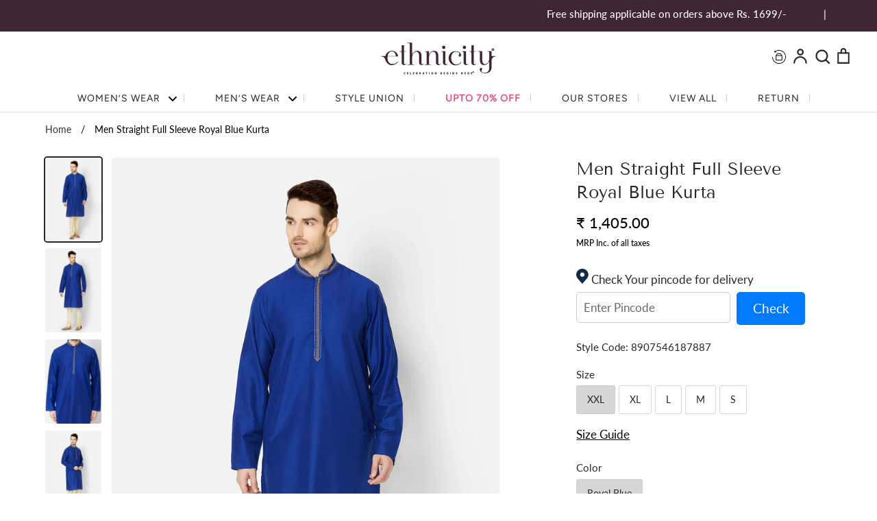

--- FILE ---
content_type: text/html; charset=utf-8
request_url: https://ethnicity.in/products/occasion-men-straight-full-sleeve-royal-blue-kurta
body_size: 45697
content:
<!doctype html>
<html class="no-js supports-no-cookies" lang="en">
  <head>
<script src='https://d24sh1msnqkirc.cloudfront.net/shopflo.bundle.js' async></script>
<!-- ! Yoast SEO -->
    
    <!-- 

<script>

window.merchantInfo  = {
        mid: "19g6ilia59554",
        environment: "production",
        type: "merchantInfo",
  		storeId: "54995550392",
  		fbpixel: "937313757065062",
      }
var productFormSelector = '';
var cart = {"note":null,"attributes":{},"original_total_price":0,"total_price":0,"total_discount":0,"total_weight":0.0,"item_count":0,"items":[],"requires_shipping":false,"currency":"INR","items_subtotal_price":0,"cart_level_discount_applications":[],"checkout_charge_amount":0}
var templateName = 'product'
</script>

<script src="https://pdp.gokwik.co/merchant-integration/build/merchant.integration.js?v4"></script>
<script src="https://analytics.gokwik.co/analytics.js" id="gokwikHeaderAnalytics"></script>

<style>

.gokwik-checkout {
  width: 100%;
  display: flex;
  justify-content: center;
  flex-direction: column;
  align-items: end;
  margin-bottom: 10px;
}
.gokwik-checkout button {
    max-width: 400px;
  width: 100%!important;
  border: none;
  display: flex;
  justify-content: center;
  align-items: center;
  background: #000000;
  position: relative;
  margin: 5px;
      border-radius: 3px;
    padding: 5px 10px;
    height: 44px;
}
#gokwik-buy-now.disabled, .gokwik-disabled{
  opacity:0.5;
  cursor: not-allowed;
  }
  .gokwik-checkout button:focus {
  outline: none;
}
.gokwik-checkout button > span {
  display: flex;
}
.gokwik-checkout button > span.btn-text {
  display: flex;
  flex-direction: column;
  color: #fdfdfa;
  align-items: flex-start;
}
.gokwik-checkout button > span.btn-text > span:last-child {
	padding-top: 2px;
    font-size: 10px;
    line-height: 10px;
    text-transform: initial;
}
.gokwik-checkout button > span.btn-text > span:first-child {
   font-size: 16px;
  letter-spacing: 1px;
}
.gokwik-checkout button > span.pay-opt-icon img:first-child {
  margin-right: 10px;
  margin-left: 10px;
}
/*   Additional */


  #gokwik-buy-now:hover {
   background: #26262C;
    color:white;
 }

  

 #gokwik-buy-now {
   background: #26262c;
   width: 100%;
   color: #fdfdfa;
   cursor: pointer;
   line-height: 1;
   border: none;
   padding: 15px 10px;
   font-size: 16px;
    margin-bottom: 10px;
   position:relative;
   height: 43px;
   border-radius: 3px;
       border: 1px solid black;
   display: flex;
    align-items: center;
    justify-content: center;
 }
@media(max-width:767px){
  #gokwik-buy-now {
   font-size: 14px;
 }
}
  

/* Loader CSS */
  #btn-loader{
    display: none;
    position: absolute;
    top: 0;
    bottom: 0;
    left: 0;
    right: 0;
    justify-content: center;
    align-items: center;
    background:#000000;
     border-radius: 3px;
    
  } 

.cir-loader,
.cir-loader:after {
  border-radius: 50%;
  width: 35px;
  height: 35px;
}
.cir-loader {
  margin: 6px auto;
  font-size: 10px;
  position: relative;
  text-indent: -9999em;
  border-top: 0.5em solid rgba(255, 255, 255, 0.2);
  border-right: 0.5em solid rgba(255, 255, 255, 0.2);
  border-bottom: 0.5em solid rgba(255, 255, 255, 0.2);
  border-left: 0.5em solid #ffffff;
  -webkit-transform: translateZ(0);
  -ms-transform: translateZ(0);
  transform: translateZ(0);
  -webkit-animation: load8 1.1s infinite linear;
  animation: load8 1.1s infinite linear;
}
@-webkit-keyframes load8 {
  0% {
    -webkit-transform: rotate(0deg);
    transform: rotate(0deg);
  }
  100% {
    -webkit-transform: rotate(360deg);
    transform: rotate(360deg);
  }
}
@keyframes load8 {
  0% {
    -webkit-transform: rotate(0deg);
    transform: rotate(0deg);
  }
  100% {
    -webkit-transform: rotate(360deg);
    transform: rotate(360deg);
  }
}
</style> 

 -->

    <!-- Google tag (gtag.js) -->
    <script async src="https://www.googletagmanager.com/gtag/js?id=AW-11150736052"></script>
    <script>
      window.dataLayer = window.dataLayer || [];
      function gtag(){dataLayer.push(arguments);}
      gtag('js', new Date());

      gtag('config', 'AW-11150736052');
    </script>

    <link rel="stylesheet" href="https://size-charts-relentless.herokuapp.com/css/size-charts-relentless.css" />
<script>
var sizeChartsRelentless = window.sizeChartsRelentless || {};
sizeChartsRelentless.product = {"id":6647571873976,"title":"Men Straight Full Sleeve Royal Blue Kurta","handle":"occasion-men-straight-full-sleeve-royal-blue-kurta","description":"\u003cp data-mce-fragment=\"1\"\u003e\u003cstrong data-mce-fragment=\"1\"\u003ePRODUCT DESCRIPTION:\u003c\/strong\u003e\u003c\/p\u003e\n\u003cp data-mce-fragment=\"1\"\u003eLong kurta in Artsilk fabric. Embroidery on mandarin collar \u0026amp; placket. \u003c\/p\u003e\n\u003cp data-mce-fragment=\"1\"\u003e_________________________________________\u003c\/p\u003e\n\u003cul data-mce-fragment=\"1\"\u003e\n\u003cli data-mce-fragment=\"1\"\u003e\n\u003cstrong data-mce-fragment=\"1\"\u003eFIT\u003c\/strong\u003e: \u003cspan data-mce-fragment=\"1\"\u003e Slim\u003c\/span\u003e\n\u003c\/li\u003e\n\u003cli data-mce-fragment=\"1\"\u003e\n\u003cb data-mce-fragment=\"1\"\u003eFABRIC\u003c\/b\u003e:  \u003cspan data-mce-fragment=\"1\"\u003ePolystaple\u003c\/span\u003e\n\u003c\/li\u003e\n\u003cli data-mce-fragment=\"1\"\u003e\n\u003cstrong data-mce-fragment=\"1\"\u003eCARE\u003c\/strong\u003e:  Dry Clean \u003c\/li\u003e\n\u003c\/ul\u003e\n\u003cp data-mce-fragment=\"1\"\u003e\u003cspan data-mce-fragment=\"1\"\u003e________________________________________\u003c\/span\u003e\u003c\/p\u003e\n\u003cp data-mce-fragment=\"1\"\u003e\u003cstrong data-mce-fragment=\"1\"\u003eSHIPPED IN\u003c\/strong\u003e\u003c\/p\u003e\n\u003cp data-mce-fragment=\"1\"\u003eThis product will be shipped to you in 48 hours from the date of order placed. \u003c\/p\u003e\n","published_at":"2025-06-04T09:11:58-04:00","created_at":"2021-04-28T06:50:03-04:00","vendor":"Ethnicity","type":"Kurtas","tags":["20PERCENT","50 \u0026 70% Discount","6DS","Discount","EOSS 50%","Ethnic Wear","Junesale","Kurta","Men","Men Kurta","Men Kurta Size Chart","Men Long Kurta","Men Size Chart","Men Wear","Men's Wear","Menwear Collection","Men’s Wear","OSM","priyal","RAKHI2022","size L","size M","size S","size XL","Solid with embroidery","View All","Wedding celebrations"],"price":140500,"price_min":140500,"price_max":140500,"available":false,"price_varies":false,"compare_at_price":140500,"compare_at_price_min":140500,"compare_at_price_max":140500,"compare_at_price_varies":false,"variants":[{"id":45502543397166,"title":"XXL \/ Royal Blue","option1":"XXL","option2":"Royal Blue","option3":null,"sku":"8907546187887","requires_shipping":true,"taxable":true,"featured_image":null,"available":false,"name":"Men Straight Full Sleeve Royal Blue Kurta - XXL \/ Royal Blue","public_title":"XXL \/ Royal Blue","options":["XXL","Royal Blue"],"price":140500,"weight":0,"compare_at_price":140500,"inventory_management":"shopify","barcode":"7001ROYAL BLUE","requires_selling_plan":false,"selling_plan_allocations":[]},{"id":45502543429934,"title":"XL \/ Royal Blue","option1":"XL","option2":"Royal Blue","option3":null,"sku":"8907546187870","requires_shipping":true,"taxable":true,"featured_image":null,"available":false,"name":"Men Straight Full Sleeve Royal Blue Kurta - XL \/ Royal Blue","public_title":"XL \/ Royal Blue","options":["XL","Royal Blue"],"price":140500,"weight":0,"compare_at_price":140500,"inventory_management":"shopify","barcode":"7001ROYAL BLUE","requires_selling_plan":false,"selling_plan_allocations":[]},{"id":45502543462702,"title":"L \/ Royal Blue","option1":"L","option2":"Royal Blue","option3":null,"sku":"8907546187863","requires_shipping":true,"taxable":true,"featured_image":null,"available":false,"name":"Men Straight Full Sleeve Royal Blue Kurta - L \/ Royal Blue","public_title":"L \/ Royal Blue","options":["L","Royal Blue"],"price":140500,"weight":0,"compare_at_price":140500,"inventory_management":"shopify","barcode":"7001ROYAL BLUE","requires_selling_plan":false,"selling_plan_allocations":[]},{"id":45502543495470,"title":"M \/ Royal Blue","option1":"M","option2":"Royal Blue","option3":null,"sku":"8907546187856","requires_shipping":true,"taxable":true,"featured_image":null,"available":false,"name":"Men Straight Full Sleeve Royal Blue Kurta - M \/ Royal Blue","public_title":"M \/ Royal Blue","options":["M","Royal Blue"],"price":140500,"weight":0,"compare_at_price":140500,"inventory_management":"shopify","barcode":"7001ROYAL BLUE","requires_selling_plan":false,"selling_plan_allocations":[]},{"id":45502543528238,"title":"S \/ Royal Blue","option1":"S","option2":"Royal Blue","option3":null,"sku":"8907546187849","requires_shipping":true,"taxable":true,"featured_image":null,"available":false,"name":"Men Straight Full Sleeve Royal Blue Kurta - S \/ Royal Blue","public_title":"S \/ Royal Blue","options":["S","Royal Blue"],"price":140500,"weight":0,"compare_at_price":140500,"inventory_management":"shopify","barcode":"7001ROYAL BLUE","requires_selling_plan":false,"selling_plan_allocations":[]}],"images":["\/\/ethnicity.in\/cdn\/shop\/products\/7001RoyalBlue_1.jpg?v=1740662700","\/\/ethnicity.in\/cdn\/shop\/products\/7001RoyalBlue_2.jpg?v=1740662700","\/\/ethnicity.in\/cdn\/shop\/products\/7001RoyalBlue_5.png?v=1740662700","\/\/ethnicity.in\/cdn\/shop\/products\/7001RoyalBlue_3.jpg?v=1740662700","\/\/ethnicity.in\/cdn\/shop\/products\/7001RoyalBlue_4.jpg?v=1740662700"],"featured_image":"\/\/ethnicity.in\/cdn\/shop\/products\/7001RoyalBlue_1.jpg?v=1740662700","options":["Size","Color"],"media":[{"alt":"Men Straight Full Sleeve Royal Blue Kurta","id":21740885835960,"position":1,"preview_image":{"aspect_ratio":0.666,"height":2449,"width":1632,"src":"\/\/ethnicity.in\/cdn\/shop\/products\/7001RoyalBlue_1.jpg?v=1740662700"},"aspect_ratio":0.666,"height":2449,"media_type":"image","src":"\/\/ethnicity.in\/cdn\/shop\/products\/7001RoyalBlue_1.jpg?v=1740662700","width":1632},{"alt":"Men Straight Full Sleeve Royal Blue Kurta","id":21740885868728,"position":2,"preview_image":{"aspect_ratio":0.666,"height":2449,"width":1632,"src":"\/\/ethnicity.in\/cdn\/shop\/products\/7001RoyalBlue_2.jpg?v=1740662700"},"aspect_ratio":0.666,"height":2449,"media_type":"image","src":"\/\/ethnicity.in\/cdn\/shop\/products\/7001RoyalBlue_2.jpg?v=1740662700","width":1632},{"alt":"Men Straight Full Sleeve Royal Blue Kurta","id":21740815679672,"position":3,"preview_image":{"aspect_ratio":0.666,"height":1225,"width":816,"src":"\/\/ethnicity.in\/cdn\/shop\/products\/7001RoyalBlue_5.png?v=1740662700"},"aspect_ratio":0.666,"height":1225,"media_type":"image","src":"\/\/ethnicity.in\/cdn\/shop\/products\/7001RoyalBlue_5.png?v=1740662700","width":816},{"alt":"Men Straight Full Sleeve Royal Blue Kurta","id":21740885901496,"position":4,"preview_image":{"aspect_ratio":0.666,"height":2449,"width":1632,"src":"\/\/ethnicity.in\/cdn\/shop\/products\/7001RoyalBlue_3.jpg?v=1740662700"},"aspect_ratio":0.666,"height":2449,"media_type":"image","src":"\/\/ethnicity.in\/cdn\/shop\/products\/7001RoyalBlue_3.jpg?v=1740662700","width":1632},{"alt":"Men Straight Full Sleeve Royal Blue Kurta","id":21740885934264,"position":5,"preview_image":{"aspect_ratio":0.666,"height":2449,"width":1632,"src":"\/\/ethnicity.in\/cdn\/shop\/products\/7001RoyalBlue_4.jpg?v=1740662700"},"aspect_ratio":0.666,"height":2449,"media_type":"image","src":"\/\/ethnicity.in\/cdn\/shop\/products\/7001RoyalBlue_4.jpg?v=1740662700","width":1632}],"requires_selling_plan":false,"selling_plan_groups":[],"content":"\u003cp data-mce-fragment=\"1\"\u003e\u003cstrong data-mce-fragment=\"1\"\u003ePRODUCT DESCRIPTION:\u003c\/strong\u003e\u003c\/p\u003e\n\u003cp data-mce-fragment=\"1\"\u003eLong kurta in Artsilk fabric. Embroidery on mandarin collar \u0026amp; placket. \u003c\/p\u003e\n\u003cp data-mce-fragment=\"1\"\u003e_________________________________________\u003c\/p\u003e\n\u003cul data-mce-fragment=\"1\"\u003e\n\u003cli data-mce-fragment=\"1\"\u003e\n\u003cstrong data-mce-fragment=\"1\"\u003eFIT\u003c\/strong\u003e: \u003cspan data-mce-fragment=\"1\"\u003e Slim\u003c\/span\u003e\n\u003c\/li\u003e\n\u003cli data-mce-fragment=\"1\"\u003e\n\u003cb data-mce-fragment=\"1\"\u003eFABRIC\u003c\/b\u003e:  \u003cspan data-mce-fragment=\"1\"\u003ePolystaple\u003c\/span\u003e\n\u003c\/li\u003e\n\u003cli data-mce-fragment=\"1\"\u003e\n\u003cstrong data-mce-fragment=\"1\"\u003eCARE\u003c\/strong\u003e:  Dry Clean \u003c\/li\u003e\n\u003c\/ul\u003e\n\u003cp data-mce-fragment=\"1\"\u003e\u003cspan data-mce-fragment=\"1\"\u003e________________________________________\u003c\/span\u003e\u003c\/p\u003e\n\u003cp data-mce-fragment=\"1\"\u003e\u003cstrong data-mce-fragment=\"1\"\u003eSHIPPED IN\u003c\/strong\u003e\u003c\/p\u003e\n\u003cp data-mce-fragment=\"1\"\u003eThis product will be shipped to you in 48 hours from the date of order placed. \u003c\/p\u003e\n"};
sizeChartsRelentless.productCollections = [{"id":275354747064,"handle":"20-percent","title":"20 Percent","updated_at":"2026-01-22T07:32:43-05:00","body_html":"","published_at":"2021-08-09T04:54:35-04:00","sort_order":"created-desc","template_suffix":"","disjunctive":false,"rules":[{"column":"tag","relation":"equals","condition":"20PERCENT"}],"published_scope":"web"},{"id":288032587960,"handle":"all","title":"All Products","updated_at":"2026-01-31T08:37:16-05:00","body_html":"","published_at":"2022-03-25T02:57:18-04:00","sort_order":"manual","template_suffix":"","disjunctive":true,"rules":[{"column":"variant_price","relation":"greater_than","condition":"0"},{"column":"tag","relation":"equals","condition":"View All"},{"column":"variant_inventory","relation":"greater_than","condition":"0"},{"column":"vendor","relation":"equals","condition":"Style Union"},{"column":"tag","relation":"equals","condition":"Flash Buy"}],"published_scope":"web"},{"id":288709607608,"handle":"baisakhi-special","title":"Baisakhi Special","updated_at":"2026-01-31T08:37:16-05:00","body_html":"","published_at":"2022-04-13T04:38:30-04:00","sort_order":"created-desc","template_suffix":"","disjunctive":true,"rules":[{"column":"vendor","relation":"equals","condition":"Ethnicity"},{"column":"vendor","relation":"equals","condition":"Nylangan"}],"published_scope":"web"},{"id":289709555896,"handle":"bestsellers","title":"Bestsellers","updated_at":"2026-01-31T08:37:17-05:00","body_html":"","published_at":"2022-05-18T04:51:51-04:00","sort_order":"created-desc","template_suffix":"","disjunctive":true,"rules":[{"column":"vendor","relation":"equals","condition":"Ethnicity"},{"column":"vendor","relation":"equals","condition":"Nylangan"}],"published_scope":"web"},{"id":260990664888,"handle":"easy-kurtas","title":"Easy Kurtas","updated_at":"2026-01-31T10:14:31-05:00","body_html":"","published_at":"2021-03-04T02:25:18-05:00","sort_order":"created-desc","template_suffix":"","disjunctive":true,"rules":[{"column":"type","relation":"equals","condition":"Women's Kurta"},{"column":"type","relation":"equals","condition":"Women's Top \u0026 Tunic"},{"column":"variant_inventory","relation":"greater_than","condition":"0"},{"column":"type","relation":"equals","condition":"Kurtas"}],"published_scope":"web"},{"id":289524809912,"handle":"end-of-season-sale","title":"End Of Season Sale","updated_at":"2026-01-31T08:37:16-05:00","body_html":"","published_at":"2022-05-11T08:18:58-04:00","sort_order":"created-desc","template_suffix":"","disjunctive":false,"rules":[{"column":"is_price_reduced","relation":"is_set","condition":""}],"published_scope":"web"},{"id":516035117358,"handle":"eos-sale","title":"EOSS","updated_at":"2026-01-31T07:04:06-05:00","body_html":"","published_at":"2025-04-17T00:21:53-04:00","sort_order":"best-selling","template_suffix":"","disjunctive":false,"rules":[{"column":"tag","relation":"equals","condition":"Discount"}],"published_scope":"web"},{"id":447699517742,"handle":"ethnicity","title":"Ethnicity","updated_at":"2026-01-31T08:37:17-05:00","body_html":"","published_at":"2023-06-02T02:50:16-04:00","sort_order":"created-desc","template_suffix":"","disjunctive":false,"rules":[{"column":"vendor","relation":"equals","condition":"Ethnicity"}],"published_scope":"web"},{"id":275390103736,"handle":"independence-day-sale","title":"Independence Day Sale","updated_at":"2026-01-31T10:14:31-05:00","body_html":"","published_at":"2021-08-09T12:41:05-04:00","sort_order":"created-desc","template_suffix":"","disjunctive":true,"rules":[{"column":"tag","relation":"equals","condition":"20PERCENT"},{"column":"tag","relation":"equals","condition":"30PERCENT"},{"column":"tag","relation":"equals","condition":"50PERCENT"},{"column":"variant_inventory","relation":"greater_than","condition":"0"}],"published_scope":"web"},{"id":284022046904,"handle":"mens-wear","title":"Men's Wear","updated_at":"2026-01-31T08:37:16-05:00","body_html":"","published_at":"2021-12-21T04:19:43-05:00","sort_order":"created-desc","template_suffix":"","disjunctive":true,"rules":[{"column":"type","relation":"equals","condition":"Mens Churidar"},{"column":"type","relation":"equals","condition":"Mens Jacket"},{"column":"type","relation":"equals","condition":"Mens Kurta"},{"column":"type","relation":"equals","condition":"Mens Kurta Pant Set"},{"column":"type","relation":"equals","condition":"Mens Pants"},{"column":"type","relation":"equals","condition":"Men's Jacket"},{"column":"type","relation":"equals","condition":"Men's Kurta"},{"column":"type","relation":"equals","condition":"Men's Kurta Set"},{"column":"type","relation":"equals","condition":"Mens Kurta Churidar Sets"},{"column":"tag","relation":"equals","condition":"Mens Kurta"},{"column":"tag","relation":"equals","condition":"Mens Kurta Pant Set"},{"column":"tag","relation":"equals","condition":"Mens Wear"},{"column":"tag","relation":"equals","condition":"Men's Wear"},{"column":"tag","relation":"equals","condition":"Men"}],"published_scope":"web"},{"id":284022243512,"handle":"mens-kurta","title":"Mens Kurta","updated_at":"2026-01-31T08:37:16-05:00","body_html":"","published_at":"2021-12-21T04:26:11-05:00","sort_order":"created-desc","template_suffix":"","disjunctive":true,"rules":[{"column":"type","relation":"equals","condition":"Mens Kurta"},{"column":"tag","relation":"equals","condition":"Mens Kurta"},{"column":"title","relation":"contains","condition":"Mens Kurta"},{"column":"title","relation":"contains","condition":"Men's Kurta"},{"column":"tag","relation":"equals","condition":"Men Kurta"}],"published_scope":"web"},{"id":497697456430,"handle":"new-arrivals","title":"New Arrivals","updated_at":"2026-01-31T08:37:17-05:00","body_html":"","published_at":"2024-06-12T07:26:16-04:00","sort_order":"created-desc","template_suffix":"","disjunctive":false,"rules":[{"column":"variant_price","relation":"greater_than","condition":"100"}],"published_scope":"web"},{"id":291084271800,"handle":"rakhi-collection","title":"Rakhi Collection 2022","updated_at":"2026-01-22T07:32:50-05:00","body_html":"","published_at":"2022-07-08T05:32:15-04:00","sort_order":"created-desc","template_suffix":"","disjunctive":false,"rules":[{"column":"tag","relation":"equals","condition":"RAKHI2022"}],"published_scope":"web"},{"id":283956084920,"handle":"sale-flat-50","title":"Sale Flat 50","updated_at":"2026-01-22T07:32:50-05:00","body_html":"","published_at":"2021-12-18T13:51:39-05:00","sort_order":"created-desc","template_suffix":"","disjunctive":false,"rules":[{"column":"tag","relation":"equals","condition":"priyal"},{"column":"is_price_reduced","relation":"is_set","condition":""}],"published_scope":"web"},{"id":291166355640,"handle":"the-new-drop","title":"The New Drop","updated_at":"2026-01-31T08:37:17-05:00","body_html":"","published_at":"2022-07-15T05:14:37-04:00","sort_order":"created-desc","template_suffix":"","disjunctive":false,"rules":[{"column":"variant_price","relation":"greater_than","condition":"0"}],"published_scope":"web"},{"id":432864985390,"handle":"wedding-celebrations","title":"Wedding celebrations","updated_at":"2026-01-29T07:03:55-05:00","body_html":"","published_at":"2023-01-12T07:01:32-05:00","sort_order":"created-desc","template_suffix":"","disjunctive":true,"rules":[{"column":"tag","relation":"equals","condition":"Wedding celebrations"}],"published_scope":"web"},{"id":272513204408,"handle":"your-pick-for-this-festive-season","title":"Your Pick for this Festive Season","updated_at":"2026-01-31T08:37:16-05:00","body_html":"","published_at":"2021-07-13T06:37:22-04:00","sort_order":"created-desc","template_suffix":"","disjunctive":true,"rules":[{"column":"type","relation":"equals","condition":"Women's Top \u0026 Tunic"},{"column":"vendor","relation":"equals","condition":"Nylangan"},{"column":"type","relation":"equals","condition":"Skirt Dupatta Set"},{"column":"type","relation":"equals","condition":"Women's Lehenga set"},{"column":"type","relation":"equals","condition":"Kurta Dupatta Set"},{"column":"type","relation":"equals","condition":"Dupatta"},{"column":"type","relation":"equals","condition":"Women's Kurta"},{"column":"variant_price","relation":"greater_than","condition":"0"}],"published_scope":"web"}];
sizeChartsRelentless.metafield = {"charts":[{"id":"2","title":"Size Guide","descriptionTop":"<p><img src=\"https://cdn.shopify.com/s/files/1/0549/9555/0392/t/6/assets/scr-2-Screenshot2021-06-15at2.19.20PM.png?v=1623747158\" alt=\"\" width=\"760\" height=\"942\" /></p>","values":[[""]],"descriptionBottom":"","conditionsOperator":"products-matching-any-condition-below","conditions":[{"id":"260992401592","type":"collection","operator":"is-equal-to","title":"Nylangan"}],"buttonPlacement":"use-global","parentSizeChart":"[object Object]"}],"buttonPlacement":"above-add-to-cart","buttonIcon":"none","buttonText":"Size Guide","buttonSize":"Small"};
</script>

    
    
    




<meta name="description" content="Great Deals, Best Offers, Ethnicity India,Kurta for Mens,Shop Now,Mens Wear, Ethnic Mens Wear, Mens Kurta, Men Churidar,PRODUCT DESCRIPTION: Long kurta in Artsilk fabric. Embroidery on mandarin collar &amp;amp; placket. _________________________________________ FIT: Slim FABRIC: Polystaple CARE: Dry Clean ________________________________________ SHIPPED IN This product will be shipped to you after 3 days from the date of order placed. _______________________________________ MADE IN INDIA">





<title>Buy Now,Men Straight Full Sleeve Royal Blue Kurta</title>


    <!--
      <link rel="stylesheet" href="https://obscure-escarpment-2240.herokuapp.com/stylesheets/bcpo-front.css">
      <script>var bcpo_product={"id":6647571873976,"title":"Men Straight Full Sleeve Royal Blue Kurta","handle":"occasion-men-straight-full-sleeve-royal-blue-kurta","description":"\u003cp data-mce-fragment=\"1\"\u003e\u003cstrong data-mce-fragment=\"1\"\u003ePRODUCT DESCRIPTION:\u003c\/strong\u003e\u003c\/p\u003e\n\u003cp data-mce-fragment=\"1\"\u003eLong kurta in Artsilk fabric. Embroidery on mandarin collar \u0026amp; placket. \u003c\/p\u003e\n\u003cp data-mce-fragment=\"1\"\u003e_________________________________________\u003c\/p\u003e\n\u003cul data-mce-fragment=\"1\"\u003e\n\u003cli data-mce-fragment=\"1\"\u003e\n\u003cstrong data-mce-fragment=\"1\"\u003eFIT\u003c\/strong\u003e: \u003cspan data-mce-fragment=\"1\"\u003e Slim\u003c\/span\u003e\n\u003c\/li\u003e\n\u003cli data-mce-fragment=\"1\"\u003e\n\u003cb data-mce-fragment=\"1\"\u003eFABRIC\u003c\/b\u003e:  \u003cspan data-mce-fragment=\"1\"\u003ePolystaple\u003c\/span\u003e\n\u003c\/li\u003e\n\u003cli data-mce-fragment=\"1\"\u003e\n\u003cstrong data-mce-fragment=\"1\"\u003eCARE\u003c\/strong\u003e:  Dry Clean \u003c\/li\u003e\n\u003c\/ul\u003e\n\u003cp data-mce-fragment=\"1\"\u003e\u003cspan data-mce-fragment=\"1\"\u003e________________________________________\u003c\/span\u003e\u003c\/p\u003e\n\u003cp data-mce-fragment=\"1\"\u003e\u003cstrong data-mce-fragment=\"1\"\u003eSHIPPED IN\u003c\/strong\u003e\u003c\/p\u003e\n\u003cp data-mce-fragment=\"1\"\u003eThis product will be shipped to you in 48 hours from the date of order placed. \u003c\/p\u003e\n","published_at":"2025-06-04T09:11:58-04:00","created_at":"2021-04-28T06:50:03-04:00","vendor":"Ethnicity","type":"Kurtas","tags":["20PERCENT","50 \u0026 70% Discount","6DS","Discount","EOSS 50%","Ethnic Wear","Junesale","Kurta","Men","Men Kurta","Men Kurta Size Chart","Men Long Kurta","Men Size Chart","Men Wear","Men's Wear","Menwear Collection","Men’s Wear","OSM","priyal","RAKHI2022","size L","size M","size S","size XL","Solid with embroidery","View All","Wedding celebrations"],"price":140500,"price_min":140500,"price_max":140500,"available":false,"price_varies":false,"compare_at_price":140500,"compare_at_price_min":140500,"compare_at_price_max":140500,"compare_at_price_varies":false,"variants":[{"id":45502543397166,"title":"XXL \/ Royal Blue","option1":"XXL","option2":"Royal Blue","option3":null,"sku":"8907546187887","requires_shipping":true,"taxable":true,"featured_image":null,"available":false,"name":"Men Straight Full Sleeve Royal Blue Kurta - XXL \/ Royal Blue","public_title":"XXL \/ Royal Blue","options":["XXL","Royal Blue"],"price":140500,"weight":0,"compare_at_price":140500,"inventory_management":"shopify","barcode":"7001ROYAL BLUE","requires_selling_plan":false,"selling_plan_allocations":[]},{"id":45502543429934,"title":"XL \/ Royal Blue","option1":"XL","option2":"Royal Blue","option3":null,"sku":"8907546187870","requires_shipping":true,"taxable":true,"featured_image":null,"available":false,"name":"Men Straight Full Sleeve Royal Blue Kurta - XL \/ Royal Blue","public_title":"XL \/ Royal Blue","options":["XL","Royal Blue"],"price":140500,"weight":0,"compare_at_price":140500,"inventory_management":"shopify","barcode":"7001ROYAL BLUE","requires_selling_plan":false,"selling_plan_allocations":[]},{"id":45502543462702,"title":"L \/ Royal Blue","option1":"L","option2":"Royal Blue","option3":null,"sku":"8907546187863","requires_shipping":true,"taxable":true,"featured_image":null,"available":false,"name":"Men Straight Full Sleeve Royal Blue Kurta - L \/ Royal Blue","public_title":"L \/ Royal Blue","options":["L","Royal Blue"],"price":140500,"weight":0,"compare_at_price":140500,"inventory_management":"shopify","barcode":"7001ROYAL BLUE","requires_selling_plan":false,"selling_plan_allocations":[]},{"id":45502543495470,"title":"M \/ Royal Blue","option1":"M","option2":"Royal Blue","option3":null,"sku":"8907546187856","requires_shipping":true,"taxable":true,"featured_image":null,"available":false,"name":"Men Straight Full Sleeve Royal Blue Kurta - M \/ Royal Blue","public_title":"M \/ Royal Blue","options":["M","Royal Blue"],"price":140500,"weight":0,"compare_at_price":140500,"inventory_management":"shopify","barcode":"7001ROYAL BLUE","requires_selling_plan":false,"selling_plan_allocations":[]},{"id":45502543528238,"title":"S \/ Royal Blue","option1":"S","option2":"Royal Blue","option3":null,"sku":"8907546187849","requires_shipping":true,"taxable":true,"featured_image":null,"available":false,"name":"Men Straight Full Sleeve Royal Blue Kurta - S \/ Royal Blue","public_title":"S \/ Royal Blue","options":["S","Royal Blue"],"price":140500,"weight":0,"compare_at_price":140500,"inventory_management":"shopify","barcode":"7001ROYAL BLUE","requires_selling_plan":false,"selling_plan_allocations":[]}],"images":["\/\/ethnicity.in\/cdn\/shop\/products\/7001RoyalBlue_1.jpg?v=1740662700","\/\/ethnicity.in\/cdn\/shop\/products\/7001RoyalBlue_2.jpg?v=1740662700","\/\/ethnicity.in\/cdn\/shop\/products\/7001RoyalBlue_5.png?v=1740662700","\/\/ethnicity.in\/cdn\/shop\/products\/7001RoyalBlue_3.jpg?v=1740662700","\/\/ethnicity.in\/cdn\/shop\/products\/7001RoyalBlue_4.jpg?v=1740662700"],"featured_image":"\/\/ethnicity.in\/cdn\/shop\/products\/7001RoyalBlue_1.jpg?v=1740662700","options":["Size","Color"],"media":[{"alt":"Men Straight Full Sleeve Royal Blue Kurta","id":21740885835960,"position":1,"preview_image":{"aspect_ratio":0.666,"height":2449,"width":1632,"src":"\/\/ethnicity.in\/cdn\/shop\/products\/7001RoyalBlue_1.jpg?v=1740662700"},"aspect_ratio":0.666,"height":2449,"media_type":"image","src":"\/\/ethnicity.in\/cdn\/shop\/products\/7001RoyalBlue_1.jpg?v=1740662700","width":1632},{"alt":"Men Straight Full Sleeve Royal Blue Kurta","id":21740885868728,"position":2,"preview_image":{"aspect_ratio":0.666,"height":2449,"width":1632,"src":"\/\/ethnicity.in\/cdn\/shop\/products\/7001RoyalBlue_2.jpg?v=1740662700"},"aspect_ratio":0.666,"height":2449,"media_type":"image","src":"\/\/ethnicity.in\/cdn\/shop\/products\/7001RoyalBlue_2.jpg?v=1740662700","width":1632},{"alt":"Men Straight Full Sleeve Royal Blue Kurta","id":21740815679672,"position":3,"preview_image":{"aspect_ratio":0.666,"height":1225,"width":816,"src":"\/\/ethnicity.in\/cdn\/shop\/products\/7001RoyalBlue_5.png?v=1740662700"},"aspect_ratio":0.666,"height":1225,"media_type":"image","src":"\/\/ethnicity.in\/cdn\/shop\/products\/7001RoyalBlue_5.png?v=1740662700","width":816},{"alt":"Men Straight Full Sleeve Royal Blue Kurta","id":21740885901496,"position":4,"preview_image":{"aspect_ratio":0.666,"height":2449,"width":1632,"src":"\/\/ethnicity.in\/cdn\/shop\/products\/7001RoyalBlue_3.jpg?v=1740662700"},"aspect_ratio":0.666,"height":2449,"media_type":"image","src":"\/\/ethnicity.in\/cdn\/shop\/products\/7001RoyalBlue_3.jpg?v=1740662700","width":1632},{"alt":"Men Straight Full Sleeve Royal Blue Kurta","id":21740885934264,"position":5,"preview_image":{"aspect_ratio":0.666,"height":2449,"width":1632,"src":"\/\/ethnicity.in\/cdn\/shop\/products\/7001RoyalBlue_4.jpg?v=1740662700"},"aspect_ratio":0.666,"height":2449,"media_type":"image","src":"\/\/ethnicity.in\/cdn\/shop\/products\/7001RoyalBlue_4.jpg?v=1740662700","width":1632}],"requires_selling_plan":false,"selling_plan_groups":[],"content":"\u003cp data-mce-fragment=\"1\"\u003e\u003cstrong data-mce-fragment=\"1\"\u003ePRODUCT DESCRIPTION:\u003c\/strong\u003e\u003c\/p\u003e\n\u003cp data-mce-fragment=\"1\"\u003eLong kurta in Artsilk fabric. Embroidery on mandarin collar \u0026amp; placket. \u003c\/p\u003e\n\u003cp data-mce-fragment=\"1\"\u003e_________________________________________\u003c\/p\u003e\n\u003cul data-mce-fragment=\"1\"\u003e\n\u003cli data-mce-fragment=\"1\"\u003e\n\u003cstrong data-mce-fragment=\"1\"\u003eFIT\u003c\/strong\u003e: \u003cspan data-mce-fragment=\"1\"\u003e Slim\u003c\/span\u003e\n\u003c\/li\u003e\n\u003cli data-mce-fragment=\"1\"\u003e\n\u003cb data-mce-fragment=\"1\"\u003eFABRIC\u003c\/b\u003e:  \u003cspan data-mce-fragment=\"1\"\u003ePolystaple\u003c\/span\u003e\n\u003c\/li\u003e\n\u003cli data-mce-fragment=\"1\"\u003e\n\u003cstrong data-mce-fragment=\"1\"\u003eCARE\u003c\/strong\u003e:  Dry Clean \u003c\/li\u003e\n\u003c\/ul\u003e\n\u003cp data-mce-fragment=\"1\"\u003e\u003cspan data-mce-fragment=\"1\"\u003e________________________________________\u003c\/span\u003e\u003c\/p\u003e\n\u003cp data-mce-fragment=\"1\"\u003e\u003cstrong data-mce-fragment=\"1\"\u003eSHIPPED IN\u003c\/strong\u003e\u003c\/p\u003e\n\u003cp data-mce-fragment=\"1\"\u003eThis product will be shipped to you in 48 hours from the date of order placed. \u003c\/p\u003e\n"};  var inventory_quantity = [];inventory_quantity.push(0);inventory_quantity.push(0);inventory_quantity.push(0);inventory_quantity.push(0);inventory_quantity.push(0);if(bcpo_product) { for (var i = 0; i < bcpo_product.variants.length; i += 1) { bcpo_product.variants[i].inventory_quantity = inventory_quantity[i]; }}window.bcpo = window.bcpo || {}; bcpo.cart = {"note":null,"attributes":{},"original_total_price":0,"total_price":0,"total_discount":0,"total_weight":0.0,"item_count":0,"items":[],"requires_shipping":false,"currency":"INR","items_subtotal_price":0,"cart_level_discount_applications":[],"checkout_charge_amount":0}; bcpo.ogFormData = FormData;</script>
    -->

    <meta name="facebook-domain-verification" content="448deu7m7wz2uyh1j0sljkxntrup9z">

    <script>
window.KiwiSizing = window.KiwiSizing === undefined ? {} : window.KiwiSizing;
KiwiSizing.shop = "ethnicityindia.myshopify.com";


KiwiSizing.data = {
  collections: "275354747064,288032587960,288709607608,289709555896,260990664888,289524809912,516035117358,447699517742,275390103736,284022046904,284022243512,497697456430,291084271800,283956084920,291166355640,432864985390,272513204408",
  tags: "20PERCENT,50 \u0026 70% Discount,6DS,Discount,EOSS 50%,Ethnic Wear,Junesale,Kurta,Men,Men Kurta,Men Kurta Size Chart,Men Long Kurta,Men Size Chart,Men Wear,Men's Wear,Menwear Collection,Men’s Wear,OSM,priyal,RAKHI2022,size L,size M,size S,size XL,Solid with embroidery,View All,Wedding celebrations",
  product: "6647571873976",
  vendor: "Ethnicity",
  type: "Kurtas",
  title: "Men Straight Full Sleeve Royal Blue Kurta",
  images: ["\/\/ethnicity.in\/cdn\/shop\/products\/7001RoyalBlue_1.jpg?v=1740662700","\/\/ethnicity.in\/cdn\/shop\/products\/7001RoyalBlue_2.jpg?v=1740662700","\/\/ethnicity.in\/cdn\/shop\/products\/7001RoyalBlue_5.png?v=1740662700","\/\/ethnicity.in\/cdn\/shop\/products\/7001RoyalBlue_3.jpg?v=1740662700","\/\/ethnicity.in\/cdn\/shop\/products\/7001RoyalBlue_4.jpg?v=1740662700"],
  options: [{"name":"Size","position":1,"values":["XXL","XL","L","M","S"]},{"name":"Color","position":2,"values":["Royal Blue"]}],
  variants: [{"id":45502543397166,"title":"XXL \/ Royal Blue","option1":"XXL","option2":"Royal Blue","option3":null,"sku":"8907546187887","requires_shipping":true,"taxable":true,"featured_image":null,"available":false,"name":"Men Straight Full Sleeve Royal Blue Kurta - XXL \/ Royal Blue","public_title":"XXL \/ Royal Blue","options":["XXL","Royal Blue"],"price":140500,"weight":0,"compare_at_price":140500,"inventory_management":"shopify","barcode":"7001ROYAL BLUE","requires_selling_plan":false,"selling_plan_allocations":[]},{"id":45502543429934,"title":"XL \/ Royal Blue","option1":"XL","option2":"Royal Blue","option3":null,"sku":"8907546187870","requires_shipping":true,"taxable":true,"featured_image":null,"available":false,"name":"Men Straight Full Sleeve Royal Blue Kurta - XL \/ Royal Blue","public_title":"XL \/ Royal Blue","options":["XL","Royal Blue"],"price":140500,"weight":0,"compare_at_price":140500,"inventory_management":"shopify","barcode":"7001ROYAL BLUE","requires_selling_plan":false,"selling_plan_allocations":[]},{"id":45502543462702,"title":"L \/ Royal Blue","option1":"L","option2":"Royal Blue","option3":null,"sku":"8907546187863","requires_shipping":true,"taxable":true,"featured_image":null,"available":false,"name":"Men Straight Full Sleeve Royal Blue Kurta - L \/ Royal Blue","public_title":"L \/ Royal Blue","options":["L","Royal Blue"],"price":140500,"weight":0,"compare_at_price":140500,"inventory_management":"shopify","barcode":"7001ROYAL BLUE","requires_selling_plan":false,"selling_plan_allocations":[]},{"id":45502543495470,"title":"M \/ Royal Blue","option1":"M","option2":"Royal Blue","option3":null,"sku":"8907546187856","requires_shipping":true,"taxable":true,"featured_image":null,"available":false,"name":"Men Straight Full Sleeve Royal Blue Kurta - M \/ Royal Blue","public_title":"M \/ Royal Blue","options":["M","Royal Blue"],"price":140500,"weight":0,"compare_at_price":140500,"inventory_management":"shopify","barcode":"7001ROYAL BLUE","requires_selling_plan":false,"selling_plan_allocations":[]},{"id":45502543528238,"title":"S \/ Royal Blue","option1":"S","option2":"Royal Blue","option3":null,"sku":"8907546187849","requires_shipping":true,"taxable":true,"featured_image":null,"available":false,"name":"Men Straight Full Sleeve Royal Blue Kurta - S \/ Royal Blue","public_title":"S \/ Royal Blue","options":["S","Royal Blue"],"price":140500,"weight":0,"compare_at_price":140500,"inventory_management":"shopify","barcode":"7001ROYAL BLUE","requires_selling_plan":false,"selling_plan_allocations":[]}],
};

</script>
    <!-- Expression 5.4.5 -->
    <meta charset="utf-8">
    <meta http-equiv="X-UA-Compatible" content="IE=edge">
    <meta name="viewport" content="width=device-width,initial-scale=1">
    <meta name="theme-color" content=""><link rel="canonical" href="https://ethnicity.in/products/occasion-men-straight-full-sleeve-royal-blue-kurta"><script
      src="//d1liekpayvooaz.cloudfront.net/apps/customizery/customizery.js?shop=ethnicityindia.myshopify.com"
    ></script>
 
    
      <link rel="shortcut icon" href="//ethnicity.in/cdn/shop/files/32_32x32.png?v=1671691491" type="image/png">
    

    

    

    



<meta property="og:site_name" content="Ethnicity India"><meta property="og:url" content="https://ethnicity.in/products/occasion-men-straight-full-sleeve-royal-blue-kurta"><meta property="og:title" content="Men Straight Full Sleeve Royal Blue Kurta"><meta property="og:type" content="product"><meta property="og:description" content="Great Deals, Best Offers, Ethnicity India,Kurta for Mens,Shop Now,Mens Wear, Ethnic Mens Wear, Mens Kurta, Men Churidar,PRODUCT DESCRIPTION: Long kurta in Artsilk fabric. Embroidery on mandarin collar &amp;amp; placket. _________________________________________ FIT: Slim FABRIC: Polystaple CARE: Dry Clean ________________________________________ SHIPPED IN This product will be shipped to you after 3 days from the date of order placed. _______________________________________ MADE IN INDIA">
<meta property="og:price:amount" content="1,405.00"><meta property="og:price:currency" content="INR">
<meta property="og:image" content="http://ethnicity.in/cdn/shop/products/7001RoyalBlue_1_1200x1200.jpg?v=1740662700"><meta property="og:image" content="http://ethnicity.in/cdn/shop/products/7001RoyalBlue_2_1200x1200.jpg?v=1740662700"><meta property="og:image" content="http://ethnicity.in/cdn/shop/products/7001RoyalBlue_5_1200x1200.png?v=1740662700">
<meta property="og:image:secure_url" content="https://ethnicity.in/cdn/shop/products/7001RoyalBlue_1_1200x1200.jpg?v=1740662700"><meta property="og:image:secure_url" content="https://ethnicity.in/cdn/shop/products/7001RoyalBlue_2_1200x1200.jpg?v=1740662700"><meta property="og:image:secure_url" content="https://ethnicity.in/cdn/shop/products/7001RoyalBlue_5_1200x1200.png?v=1740662700">


<meta name="twitter:card" content="summary_large_image"><meta name="twitter:title" content="Men Straight Full Sleeve Royal Blue Kurta"><meta name="twitter:description" content="Great Deals, Best Offers, Ethnicity India,Kurta for Mens,Shop Now,Mens Wear, Ethnic Mens Wear, Mens Kurta, Men Churidar,PRODUCT DESCRIPTION: Long kurta in Artsilk fabric. Embroidery on mandarin collar &amp;amp; placket. _________________________________________ FIT: Slim FABRIC: Polystaple CARE: Dry Clean ________________________________________ SHIPPED IN This product will be shipped to you after 3 days from the date of order placed. _______________________________________ MADE IN INDIA">

    <link href="//ethnicity.in/cdn/shop/t/30/assets/styles.css?v=122282388636015442631763364127" rel="stylesheet" type="text/css" media="all" />
    <link href="//ethnicity.in/cdn/shop/t/30/assets/custom.css?v=21337531146486908191751011996" rel="stylesheet" type="text/css" media="all" />
    <link href="//ethnicity.in/cdn/shop/t/30/assets/sk_widget_styling.css?v=26160784030308059661751011996" rel="stylesheet" type="text/css" media="all" />

    <script src="//ethnicity.in/cdn/shop/t/30/assets/jquery.v3.3.1.min.js?v=35630303219123518901751011996"></script>
    <script src="https://cdn.jsdelivr.net/npm/axios/dist/axios.min.js"></script>

    <script>
      document.documentElement.className = document.documentElement.className.replace('no-js', 'js');
      window.theme = window.theme || {};
      window.slate = window.slate || {};
      theme.jQuery = jQuery;
      theme.moneyFormat = "\u003cspan class=\"money conversion-bear-money\"\u003e₹ {{amount}}\u003c\/span\u003e";
      theme.strings = {
        addToCart: "Add to Cart",
        soldOut: "Sold Out",
        unavailable: "This product is unavailable",
        addressError: "Error looking up that address",
        addressNoResults: "No results for that address",
        addressQueryLimit: "You have exceeded the Google API usage limit. Consider upgrading to a \u003ca href=\"https:\/\/developers.google.com\/maps\/premium\/usage-limits\"\u003ePremium Plan\u003c\/a\u003e.",
        authError: "There was a problem authenticating your Google Maps API Key.",
        addingToCart: "Adding",
        addedToCart: "Added",
        goToCart: "Go to cart",
        cart: "Cart",
        cartTermsNotChecked: "You must agree to the terms and conditions before continuing.",
        quantityTooHigh: "You can only have {{ quantity }} in your cart",
        unitPriceSeparator: " \/ ",
        searchResultsPages: "Pages",
        searchResultsViewAll: "View all results",
        searchResultsNoResults: "Sorry, we couldn\u0026#39;t find any results",
        previous: "Previous",
        next: "Next",
        cart_shipping_calculator_hide_calculator: "Hide shipping calculator",
        cart_shipping_calculator_title: "Get shipping estimates",
        cart_general_hide_note: "Hide instructions for designer",
        cart_general_show_note: "Add instructions for designer"
      };
      theme.routes = {
        account_addresses_url: '/account/addresses',
        search_url: '/search',
        cart_url: '/cart',
        cart_add_url: '/cart/add',
        cart_change_url: '/cart/change'
      }
    </script>

    

    <!-- [if (gt IE 9)|!(IE)]><! -->
    <script src="//ethnicity.in/cdn/shop/t/30/assets/vendor.js?v=98508328306330262091751011996" defer="defer"></script>
    <!-- <![endif] -->
    <!--[if lt IE 9]> <script src="//ethnicity.in/cdn/shop/t/30/assets/vendor.js?v=98508328306330262091751011996"></script> <![endif]-->

    <!-- [if (gt IE 9)|!(IE)]><! -->
    <script src="//ethnicity.in/cdn/shop/t/30/assets/theme.js?v=169552226413140873981751011996" defer="defer"></script>
    <!-- <![endif] -->
    <!--[if lt IE 9]> <script src="//ethnicity.in/cdn/shop/t/30/assets/theme.js?v=169552226413140873981751011996"></script> <![endif]-->

    <script>window.performance && window.performance.mark && window.performance.mark('shopify.content_for_header.start');</script><meta name="google-site-verification" content="mHMcgD9r1mJ8Ojdx1DsufZzFf3qFy8-pYGlJWAP88RE">
<meta id="shopify-digital-wallet" name="shopify-digital-wallet" content="/54995550392/digital_wallets/dialog">
<link rel="alternate" type="application/json+oembed" href="https://ethnicity.in/products/occasion-men-straight-full-sleeve-royal-blue-kurta.oembed">
<script async="async" src="/checkouts/internal/preloads.js?locale=en-IN"></script>
<script id="shopify-features" type="application/json">{"accessToken":"f81ec63a146fa68fe35a2bf440e33f73","betas":["rich-media-storefront-analytics"],"domain":"ethnicity.in","predictiveSearch":true,"shopId":54995550392,"locale":"en"}</script>
<script>var Shopify = Shopify || {};
Shopify.shop = "ethnicityindia.myshopify.com";
Shopify.locale = "en";
Shopify.currency = {"active":"INR","rate":"1.0"};
Shopify.country = "IN";
Shopify.theme = {"name":"Ethnicity India ~27-06-25 - Magic","id":178913247534,"schema_name":"Expression","schema_version":"5.4.5","theme_store_id":null,"role":"main"};
Shopify.theme.handle = "null";
Shopify.theme.style = {"id":null,"handle":null};
Shopify.cdnHost = "ethnicity.in/cdn";
Shopify.routes = Shopify.routes || {};
Shopify.routes.root = "/";</script>
<script type="module">!function(o){(o.Shopify=o.Shopify||{}).modules=!0}(window);</script>
<script>!function(o){function n(){var o=[];function n(){o.push(Array.prototype.slice.apply(arguments))}return n.q=o,n}var t=o.Shopify=o.Shopify||{};t.loadFeatures=n(),t.autoloadFeatures=n()}(window);</script>
<script id="shop-js-analytics" type="application/json">{"pageType":"product"}</script>
<script defer="defer" async type="module" src="//ethnicity.in/cdn/shopifycloud/shop-js/modules/v2/client.init-shop-cart-sync_BN7fPSNr.en.esm.js"></script>
<script defer="defer" async type="module" src="//ethnicity.in/cdn/shopifycloud/shop-js/modules/v2/chunk.common_Cbph3Kss.esm.js"></script>
<script defer="defer" async type="module" src="//ethnicity.in/cdn/shopifycloud/shop-js/modules/v2/chunk.modal_DKumMAJ1.esm.js"></script>
<script type="module">
  await import("//ethnicity.in/cdn/shopifycloud/shop-js/modules/v2/client.init-shop-cart-sync_BN7fPSNr.en.esm.js");
await import("//ethnicity.in/cdn/shopifycloud/shop-js/modules/v2/chunk.common_Cbph3Kss.esm.js");
await import("//ethnicity.in/cdn/shopifycloud/shop-js/modules/v2/chunk.modal_DKumMAJ1.esm.js");

  window.Shopify.SignInWithShop?.initShopCartSync?.({"fedCMEnabled":true,"windoidEnabled":true});

</script>
<script>(function() {
  var isLoaded = false;
  function asyncLoad() {
    if (isLoaded) return;
    isLoaded = true;
    var urls = ["https:\/\/cdn.shopify.com\/s\/files\/1\/0549\/9555\/0392\/t\/24\/assets\/globo.filter.init.js?shop=ethnicityindia.myshopify.com","https:\/\/app.kiwisizing.com\/web\/js\/dist\/kiwiSizing\/plugin\/SizingPlugin.prod.js?v=331\u0026shop=ethnicityindia.myshopify.com","\/\/cdn.shopify.com\/proxy\/7873eac734af31698758dd08594cd35acea6e4e5f04ca12653c47adb655d6cf7\/bucket.useifsapp.com\/theme-files-min\/js\/ifs-script-tag-min.js?v=2\u0026shop=ethnicityindia.myshopify.com\u0026sp-cache-control=cHVibGljLCBtYXgtYWdlPTkwMA"];
    for (var i = 0; i < urls.length; i++) {
      var s = document.createElement('script');
      s.type = 'text/javascript';
      s.async = true;
      s.src = urls[i];
      var x = document.getElementsByTagName('script')[0];
      x.parentNode.insertBefore(s, x);
    }
  };
  if(window.attachEvent) {
    window.attachEvent('onload', asyncLoad);
  } else {
    window.addEventListener('load', asyncLoad, false);
  }
})();</script>
<script id="__st">var __st={"a":54995550392,"offset":-18000,"reqid":"bedf8673-5c75-4f82-ae9b-ec34a199246a-1769898603","pageurl":"ethnicity.in\/products\/occasion-men-straight-full-sleeve-royal-blue-kurta","u":"5fc1ffa1b1bb","p":"product","rtyp":"product","rid":6647571873976};</script>
<script>window.ShopifyPaypalV4VisibilityTracking = true;</script>
<script id="form-persister">!function(){'use strict';const t='contact',e='new_comment',n=[[t,t],['blogs',e],['comments',e],[t,'customer']],o='password',r='form_key',c=['recaptcha-v3-token','g-recaptcha-response','h-captcha-response',o],s=()=>{try{return window.sessionStorage}catch{return}},i='__shopify_v',u=t=>t.elements[r],a=function(){const t=[...n].map((([t,e])=>`form[action*='/${t}']:not([data-nocaptcha='true']) input[name='form_type'][value='${e}']`)).join(',');var e;return e=t,()=>e?[...document.querySelectorAll(e)].map((t=>t.form)):[]}();function m(t){const e=u(t);a().includes(t)&&(!e||!e.value)&&function(t){try{if(!s())return;!function(t){const e=s();if(!e)return;const n=u(t);if(!n)return;const o=n.value;o&&e.removeItem(o)}(t);const e=Array.from(Array(32),(()=>Math.random().toString(36)[2])).join('');!function(t,e){u(t)||t.append(Object.assign(document.createElement('input'),{type:'hidden',name:r})),t.elements[r].value=e}(t,e),function(t,e){const n=s();if(!n)return;const r=[...t.querySelectorAll(`input[type='${o}']`)].map((({name:t})=>t)),u=[...c,...r],a={};for(const[o,c]of new FormData(t).entries())u.includes(o)||(a[o]=c);n.setItem(e,JSON.stringify({[i]:1,action:t.action,data:a}))}(t,e)}catch(e){console.error('failed to persist form',e)}}(t)}const f=t=>{if('true'===t.dataset.persistBound)return;const e=function(t,e){const n=function(t){return'function'==typeof t.submit?t.submit:HTMLFormElement.prototype.submit}(t).bind(t);return function(){let t;return()=>{t||(t=!0,(()=>{try{e(),n()}catch(t){(t=>{console.error('form submit failed',t)})(t)}})(),setTimeout((()=>t=!1),250))}}()}(t,(()=>{m(t)}));!function(t,e){if('function'==typeof t.submit&&'function'==typeof e)try{t.submit=e}catch{}}(t,e),t.addEventListener('submit',(t=>{t.preventDefault(),e()})),t.dataset.persistBound='true'};!function(){function t(t){const e=(t=>{const e=t.target;return e instanceof HTMLFormElement?e:e&&e.form})(t);e&&m(e)}document.addEventListener('submit',t),document.addEventListener('DOMContentLoaded',(()=>{const e=a();for(const t of e)f(t);var n;n=document.body,new window.MutationObserver((t=>{for(const e of t)if('childList'===e.type&&e.addedNodes.length)for(const t of e.addedNodes)1===t.nodeType&&'FORM'===t.tagName&&a().includes(t)&&f(t)})).observe(n,{childList:!0,subtree:!0,attributes:!1}),document.removeEventListener('submit',t)}))}()}();</script>
<script integrity="sha256-4kQ18oKyAcykRKYeNunJcIwy7WH5gtpwJnB7kiuLZ1E=" data-source-attribution="shopify.loadfeatures" defer="defer" src="//ethnicity.in/cdn/shopifycloud/storefront/assets/storefront/load_feature-a0a9edcb.js" crossorigin="anonymous"></script>
<script data-source-attribution="shopify.dynamic_checkout.dynamic.init">var Shopify=Shopify||{};Shopify.PaymentButton=Shopify.PaymentButton||{isStorefrontPortableWallets:!0,init:function(){window.Shopify.PaymentButton.init=function(){};var t=document.createElement("script");t.src="https://ethnicity.in/cdn/shopifycloud/portable-wallets/latest/portable-wallets.en.js",t.type="module",document.head.appendChild(t)}};
</script>
<script data-source-attribution="shopify.dynamic_checkout.buyer_consent">
  function portableWalletsHideBuyerConsent(e){var t=document.getElementById("shopify-buyer-consent"),n=document.getElementById("shopify-subscription-policy-button");t&&n&&(t.classList.add("hidden"),t.setAttribute("aria-hidden","true"),n.removeEventListener("click",e))}function portableWalletsShowBuyerConsent(e){var t=document.getElementById("shopify-buyer-consent"),n=document.getElementById("shopify-subscription-policy-button");t&&n&&(t.classList.remove("hidden"),t.removeAttribute("aria-hidden"),n.addEventListener("click",e))}window.Shopify?.PaymentButton&&(window.Shopify.PaymentButton.hideBuyerConsent=portableWalletsHideBuyerConsent,window.Shopify.PaymentButton.showBuyerConsent=portableWalletsShowBuyerConsent);
</script>
<script data-source-attribution="shopify.dynamic_checkout.cart.bootstrap">document.addEventListener("DOMContentLoaded",(function(){function t(){return document.querySelector("shopify-accelerated-checkout-cart, shopify-accelerated-checkout")}if(t())Shopify.PaymentButton.init();else{new MutationObserver((function(e,n){t()&&(Shopify.PaymentButton.init(),n.disconnect())})).observe(document.body,{childList:!0,subtree:!0})}}));
</script>
<script id="sections-script" data-sections="product-recommendations" defer="defer" src="//ethnicity.in/cdn/shop/t/30/compiled_assets/scripts.js?v=10206"></script>
<script>window.performance && window.performance.mark && window.performance.mark('shopify.content_for_header.end');</script>
    <script>
      window.mlvedaShopCurrency = "INR";
      window.shopCurrency = "INR";
      window.supported_currencies = "INR USD GBP EUR CAD AUD JPY";
    </script>

    <style>
      mark1 {
        background-color: red;
        color: white;
      }
    </style>

    <style>
      mark2 {
        background-color: green;
        color: white;
      }
    </style>

    <style>
      mark3 {
        background-color: #fdbc20;
        color: white;
      }

.clickyboxes li a {
    margin: 0 5px 5px 0;
}
.shopify-payment-button .shopify-payment-button__button--unbranded {
    padding: 4px 25px 5px;
}
.shopify-payment-button .shopify-payment-button__button--unbranded {
    line-height: normal;
    font-size: 15px;
}
.shopify-payment-button {
    margin-top: 0px;
}
.template-product .product-form-button-container .swym-button-bar.swym-wishlist-button-bar button.swym-button {
    width: 100%;
    height: 44px;
    border-radius: 4px;
    font-size: 14px;
    padding: 2px 10px;
}
.template-product .product-form-button-container .swym-button-bar.swym-wishlist-button-bar button.swym-button:after {
    line-height: 44px;
    left: 20px;
}
.template-product .selector-wrapper.styled-dropdown.styled-dropdown--label-small.form-row.js {
    margin-top: 20px;
}

.template-product .selector-wrapper.styled-dropdown.styled-dropdown--label-small.form-row.js
 {
    margin-top: 20px;
    display: -ms-flexbox;
    display: flex;
    -ms-flex-wrap: wrap;
    flex-wrap: wrap;
}
.template-product .selector-wrapper.styled-dropdown.styled-dropdown--label-small.form-row.js label
 {
    width: 100%;
}
.template-product .selector-wrapper.styled-dropdown.styled-dropdown--label-small.form-row.js .ks-chart-container.sizing-chart-container {
    float: none;
    display: block;
    width: 100%;
    order: 1;
    margin: -10px 0px 0px;
}
div#shopify-section-product-template section.accordion {
    width: 100%;
}

    </style>

    
<!-- Font icon for header icons -->
<link href="https://wishlisthero-assets.revampco.com/safe-icons/css/wishlisthero-icons.css" rel="stylesheet"/>
<!-- Style for floating buttons and others -->
<style type="text/css">
    .wishlisthero-floating {
        position: absolute;
          right:5px;
        top: 5px;
        z-index: 23;
        border-radius: 100%;
    }

    .wishlisthero-floating:hover {
        background-color: rgba(0, 0, 0, 0.05);
    }

    .wishlisthero-floating button {
        font-size: 20px !important;
        width: 40px !important;
        padding: 0.125em 0 0 !important;
    }
.MuiTypography-body2 ,.MuiTypography-body1 ,.MuiTypography-caption ,.MuiTypography-button ,.MuiTypography-h1 ,.MuiTypography-h2 ,.MuiTypography-h3 ,.MuiTypography-h4 ,.MuiTypography-h5 ,.MuiTypography-h6 ,.MuiTypography-subtitle1 ,.MuiTypography-subtitle2 ,.MuiTypography-overline , MuiButton-root,  .MuiCardHeader-title a{
     font-family: inherit !important; /*Roboto, Helvetica, Arial, sans-serif;*/
}
.MuiTypography-h1 , .MuiTypography-h2 , .MuiTypography-h3 , .MuiTypography-h4 , .MuiTypography-h5 , .MuiTypography-h6 ,  .MuiCardHeader-title a{
     font-family: ,  !important;
     font-family: ,  !important;
     font-family: ,  !important;
     font-family: ,  !important;
}

    /****************************************************************************************/
    /* For some theme shared view need some spacing */
    /*
    #wishlist-hero-shared-list-view {
  margin-top: 15px;
  margin-bottom: 15px;
}
#wishlist-hero-shared-list-view h1 {
  padding-left: 5px;
}

#wishlisthero-product-page-button-container {
  padding-top: 15px;
}
*/
    /****************************************************************************************/
    /* #wishlisthero-product-page-button-container button {
  padding-left: 1px !important;
} */
    /****************************************************************************************/
    /* Customize the indicator when wishlist has items AND the normal indicator not working */
/*     span.wishlist-hero-items-count {

  top: 0px;
  right: -6px;



}

@media screen and (max-width: 749px){
.wishlisthero-product-page-button-container{
width:100%
}
.wishlisthero-product-page-button-container button{
 margin-left:auto !important; margin-right: auto !important;
}
}
@media screen and (max-width: 749px) {
span.wishlist-hero-items-count {
top: 10px;
right: 3px;
}
}*/
</style>
<script>window.wishlisthero_cartDotClasses=['site-header__cart-count', 'is-visible'];</script>
 <script type='text/javascript'>try{
   window.WishListHero_setting = null;  }catch(e){ console.error('Error loading config',e); } </script>

    <!-- Google tag (gtag.js) -->
    <script async src="https://www.googletagmanager.com/gtag/js?id=G-S7ZTHQB1WV"></script>
    <script>
      window.dataLayer = window.dataLayer || [];
      function gtag(){dataLayer.push(arguments);}
      gtag('js', new Date());
      gtag('config', 'G-S7ZTHQB1WV',{ 'groups': 'GA4'});
    </script>
  





























<!-- BEGIN app block: shopify://apps/hulk-form-builder/blocks/app-embed/b6b8dd14-356b-4725-a4ed-77232212b3c3 --><!-- BEGIN app snippet: hulkapps-formbuilder-theme-ext --><script type="text/javascript">
  
  if (typeof window.formbuilder_customer != "object") {
        window.formbuilder_customer = {}
  }

  window.hulkFormBuilder = {
    form_data: {},
    shop_data: {"shop_lBWtjwyKQHtxG52Go1rzUw":{"shop_uuid":"lBWtjwyKQHtxG52Go1rzUw","shop_timezone":"Asia\/Kolkata","shop_id":108946,"shop_is_after_submit_enabled":true,"shop_shopify_plan":"professional","shop_shopify_domain":"ethnicityindia.myshopify.com","shop_created_at":"2024-06-06T05:17:15.103Z","is_skip_metafield":false,"shop_deleted":false,"shop_disabled":false}},
    settings_data: {"shop_settings":{"shop_customise_msgs":[],"default_customise_msgs":{"is_required":"is required","thank_you":"Thank you! The form was submitted successfully.","processing":"Processing...","valid_data":"Please provide valid data","valid_email":"Provide valid email format","valid_tags":"HTML Tags are not allowed","valid_phone":"Provide valid phone number","valid_captcha":"Please provide valid captcha response","valid_url":"Provide valid URL","only_number_alloud":"Provide valid number in","number_less":"must be less than","number_more":"must be more than","image_must_less":"Image must be less than 20MB","image_number":"Images allowed","image_extension":"Invalid extension! Please provide image file","error_image_upload":"Error in image upload. Please try again.","error_file_upload":"Error in file upload. Please try again.","your_response":"Your response","error_form_submit":"Error occur.Please try again after sometime.","email_submitted":"Form with this email is already submitted","invalid_email_by_zerobounce":"The email address you entered appears to be invalid. Please check it and try again.","download_file":"Download file","card_details_invalid":"Your card details are invalid","card_details":"Card details","please_enter_card_details":"Please enter card details","card_number":"Card number","exp_mm":"Exp MM","exp_yy":"Exp YY","crd_cvc":"CVV","payment_value":"Payment amount","please_enter_payment_amount":"Please enter payment amount","address1":"Address line 1","address2":"Address line 2","city":"City","province":"Province","zipcode":"Zip code","country":"Country","blocked_domain":"This form does not accept addresses from","file_must_less":"File must be less than 20MB","file_extension":"Invalid extension! Please provide file","only_file_number_alloud":"files allowed","previous":"Previous","next":"Next","must_have_a_input":"Please enter at least one field.","please_enter_required_data":"Please enter required data","atleast_one_special_char":"Include at least one special character","atleast_one_lowercase_char":"Include at least one lowercase character","atleast_one_uppercase_char":"Include at least one uppercase character","atleast_one_number":"Include at least one number","must_have_8_chars":"Must have 8 characters long","be_between_8_and_12_chars":"Be between 8 and 12 characters long","please_select":"Please Select","phone_submitted":"Form with this phone number is already submitted","user_res_parse_error":"Error while submitting the form","valid_same_values":"values must be same","product_choice_clear_selection":"Clear Selection","picture_choice_clear_selection":"Clear Selection","remove_all_for_file_image_upload":"Remove All","invalid_file_type_for_image_upload":"You can't upload files of this type.","invalid_file_type_for_signature_upload":"You can't upload files of this type.","max_files_exceeded_for_file_upload":"You can not upload any more files.","max_files_exceeded_for_image_upload":"You can not upload any more files.","file_already_exist":"File already uploaded","max_limit_exceed":"You have added the maximum number of text fields.","cancel_upload_for_file_upload":"Cancel upload","cancel_upload_for_image_upload":"Cancel upload","cancel_upload_for_signature_upload":"Cancel upload"},"shop_blocked_domains":[]}},
    features_data: {"shop_plan_features":{"shop_plan_features":["unlimited-forms","full-design-customization","export-form-submissions","multiple-recipients-for-form-submissions","multiple-admin-notifications","enable-captcha","unlimited-file-uploads","save-submitted-form-data","set-auto-response-message","conditional-logic","form-banner","save-as-draft-facility","include-user-response-in-admin-email","disable-form-submission","file-upload"]}},
    shop: null,
    shop_id: null,
    plan_features: null,
    validateDoubleQuotes: false,
    assets: {
      extraFunctions: "https://cdn.shopify.com/extensions/019bb5ee-ec40-7527-955d-c1b8751eb060/form-builder-by-hulkapps-50/assets/extra-functions.js",
      extraStyles: "https://cdn.shopify.com/extensions/019bb5ee-ec40-7527-955d-c1b8751eb060/form-builder-by-hulkapps-50/assets/extra-styles.css",
      bootstrapStyles: "https://cdn.shopify.com/extensions/019bb5ee-ec40-7527-955d-c1b8751eb060/form-builder-by-hulkapps-50/assets/theme-app-extension-bootstrap.css"
    },
    translations: {
      htmlTagNotAllowed: "HTML Tags are not allowed",
      sqlQueryNotAllowed: "SQL Queries are not allowed",
      doubleQuoteNotAllowed: "Double quotes are not allowed",
      vorwerkHttpWwwNotAllowed: "The words \u0026#39;http\u0026#39; and \u0026#39;www\u0026#39; are not allowed. Please remove them and try again.",
      maxTextFieldsReached: "You have added the maximum number of text fields.",
      avoidNegativeWords: "Avoid negative words: Don\u0026#39;t use negative words in your contact message.",
      customDesignOnly: "This form is for custom designs requests. For general inquiries please contact our team at info@stagheaddesigns.com",
      zerobounceApiErrorMsg: "We couldn\u0026#39;t verify your email due to a technical issue. Please try again later.",
    }

  }

  

  window.FbThemeAppExtSettingsHash = {}
  
</script><!-- END app snippet --><!-- END app block --><!-- BEGIN app block: shopify://apps/pagefly-page-builder/blocks/app-embed/83e179f7-59a0-4589-8c66-c0dddf959200 -->

<!-- BEGIN app snippet: pagefly-cro-ab-testing-main -->







<script>
  ;(function () {
    const url = new URL(window.location)
    const viewParam = url.searchParams.get('view')
    if (viewParam && viewParam.includes('variant-pf-')) {
      url.searchParams.set('pf_v', viewParam)
      url.searchParams.delete('view')
      window.history.replaceState({}, '', url)
    }
  })()
</script>



<script type='module'>
  
  window.PAGEFLY_CRO = window.PAGEFLY_CRO || {}

  window.PAGEFLY_CRO['data_debug'] = {
    original_template_suffix: "all_products",
    allow_ab_test: false,
    ab_test_start_time: 0,
    ab_test_end_time: 0,
    today_date_time: 1769898603000,
  }
  window.PAGEFLY_CRO['GA4'] = { enabled: false}
</script>

<!-- END app snippet -->








  <script src='https://cdn.shopify.com/extensions/019bf883-1122-7445-9dca-5d60e681c2c8/pagefly-page-builder-216/assets/pagefly-helper.js' defer='defer'></script>

  <script src='https://cdn.shopify.com/extensions/019bf883-1122-7445-9dca-5d60e681c2c8/pagefly-page-builder-216/assets/pagefly-general-helper.js' defer='defer'></script>

  <script src='https://cdn.shopify.com/extensions/019bf883-1122-7445-9dca-5d60e681c2c8/pagefly-page-builder-216/assets/pagefly-snap-slider.js' defer='defer'></script>

  <script src='https://cdn.shopify.com/extensions/019bf883-1122-7445-9dca-5d60e681c2c8/pagefly-page-builder-216/assets/pagefly-slideshow-v3.js' defer='defer'></script>

  <script src='https://cdn.shopify.com/extensions/019bf883-1122-7445-9dca-5d60e681c2c8/pagefly-page-builder-216/assets/pagefly-slideshow-v4.js' defer='defer'></script>

  <script src='https://cdn.shopify.com/extensions/019bf883-1122-7445-9dca-5d60e681c2c8/pagefly-page-builder-216/assets/pagefly-glider.js' defer='defer'></script>

  <script src='https://cdn.shopify.com/extensions/019bf883-1122-7445-9dca-5d60e681c2c8/pagefly-page-builder-216/assets/pagefly-slideshow-v1-v2.js' defer='defer'></script>

  <script src='https://cdn.shopify.com/extensions/019bf883-1122-7445-9dca-5d60e681c2c8/pagefly-page-builder-216/assets/pagefly-product-media.js' defer='defer'></script>

  <script src='https://cdn.shopify.com/extensions/019bf883-1122-7445-9dca-5d60e681c2c8/pagefly-page-builder-216/assets/pagefly-product.js' defer='defer'></script>


<script id='pagefly-helper-data' type='application/json'>
  {
    "page_optimization": {
      "assets_prefetching": false
    },
    "elements_asset_mapper": {
      "Accordion": "https://cdn.shopify.com/extensions/019bf883-1122-7445-9dca-5d60e681c2c8/pagefly-page-builder-216/assets/pagefly-accordion.js",
      "Accordion3": "https://cdn.shopify.com/extensions/019bf883-1122-7445-9dca-5d60e681c2c8/pagefly-page-builder-216/assets/pagefly-accordion3.js",
      "CountDown": "https://cdn.shopify.com/extensions/019bf883-1122-7445-9dca-5d60e681c2c8/pagefly-page-builder-216/assets/pagefly-countdown.js",
      "GMap1": "https://cdn.shopify.com/extensions/019bf883-1122-7445-9dca-5d60e681c2c8/pagefly-page-builder-216/assets/pagefly-gmap.js",
      "GMap2": "https://cdn.shopify.com/extensions/019bf883-1122-7445-9dca-5d60e681c2c8/pagefly-page-builder-216/assets/pagefly-gmap.js",
      "GMapBasicV2": "https://cdn.shopify.com/extensions/019bf883-1122-7445-9dca-5d60e681c2c8/pagefly-page-builder-216/assets/pagefly-gmap.js",
      "GMapAdvancedV2": "https://cdn.shopify.com/extensions/019bf883-1122-7445-9dca-5d60e681c2c8/pagefly-page-builder-216/assets/pagefly-gmap.js",
      "HTML.Video": "https://cdn.shopify.com/extensions/019bf883-1122-7445-9dca-5d60e681c2c8/pagefly-page-builder-216/assets/pagefly-htmlvideo.js",
      "HTML.Video2": "https://cdn.shopify.com/extensions/019bf883-1122-7445-9dca-5d60e681c2c8/pagefly-page-builder-216/assets/pagefly-htmlvideo2.js",
      "HTML.Video3": "https://cdn.shopify.com/extensions/019bf883-1122-7445-9dca-5d60e681c2c8/pagefly-page-builder-216/assets/pagefly-htmlvideo2.js",
      "BackgroundVideo": "https://cdn.shopify.com/extensions/019bf883-1122-7445-9dca-5d60e681c2c8/pagefly-page-builder-216/assets/pagefly-htmlvideo2.js",
      "Instagram": "https://cdn.shopify.com/extensions/019bf883-1122-7445-9dca-5d60e681c2c8/pagefly-page-builder-216/assets/pagefly-instagram.js",
      "Instagram2": "https://cdn.shopify.com/extensions/019bf883-1122-7445-9dca-5d60e681c2c8/pagefly-page-builder-216/assets/pagefly-instagram.js",
      "Insta3": "https://cdn.shopify.com/extensions/019bf883-1122-7445-9dca-5d60e681c2c8/pagefly-page-builder-216/assets/pagefly-instagram3.js",
      "Tabs": "https://cdn.shopify.com/extensions/019bf883-1122-7445-9dca-5d60e681c2c8/pagefly-page-builder-216/assets/pagefly-tab.js",
      "Tabs3": "https://cdn.shopify.com/extensions/019bf883-1122-7445-9dca-5d60e681c2c8/pagefly-page-builder-216/assets/pagefly-tab3.js",
      "ProductBox": "https://cdn.shopify.com/extensions/019bf883-1122-7445-9dca-5d60e681c2c8/pagefly-page-builder-216/assets/pagefly-cart.js",
      "FBPageBox2": "https://cdn.shopify.com/extensions/019bf883-1122-7445-9dca-5d60e681c2c8/pagefly-page-builder-216/assets/pagefly-facebook.js",
      "FBLikeButton2": "https://cdn.shopify.com/extensions/019bf883-1122-7445-9dca-5d60e681c2c8/pagefly-page-builder-216/assets/pagefly-facebook.js",
      "TwitterFeed2": "https://cdn.shopify.com/extensions/019bf883-1122-7445-9dca-5d60e681c2c8/pagefly-page-builder-216/assets/pagefly-twitter.js",
      "Paragraph4": "https://cdn.shopify.com/extensions/019bf883-1122-7445-9dca-5d60e681c2c8/pagefly-page-builder-216/assets/pagefly-paragraph4.js",

      "AliReviews": "https://cdn.shopify.com/extensions/019bf883-1122-7445-9dca-5d60e681c2c8/pagefly-page-builder-216/assets/pagefly-3rd-elements.js",
      "BackInStock": "https://cdn.shopify.com/extensions/019bf883-1122-7445-9dca-5d60e681c2c8/pagefly-page-builder-216/assets/pagefly-3rd-elements.js",
      "GloboBackInStock": "https://cdn.shopify.com/extensions/019bf883-1122-7445-9dca-5d60e681c2c8/pagefly-page-builder-216/assets/pagefly-3rd-elements.js",
      "GrowaveWishlist": "https://cdn.shopify.com/extensions/019bf883-1122-7445-9dca-5d60e681c2c8/pagefly-page-builder-216/assets/pagefly-3rd-elements.js",
      "InfiniteOptionsShopPad": "https://cdn.shopify.com/extensions/019bf883-1122-7445-9dca-5d60e681c2c8/pagefly-page-builder-216/assets/pagefly-3rd-elements.js",
      "InkybayProductPersonalizer": "https://cdn.shopify.com/extensions/019bf883-1122-7445-9dca-5d60e681c2c8/pagefly-page-builder-216/assets/pagefly-3rd-elements.js",
      "LimeSpot": "https://cdn.shopify.com/extensions/019bf883-1122-7445-9dca-5d60e681c2c8/pagefly-page-builder-216/assets/pagefly-3rd-elements.js",
      "Loox": "https://cdn.shopify.com/extensions/019bf883-1122-7445-9dca-5d60e681c2c8/pagefly-page-builder-216/assets/pagefly-3rd-elements.js",
      "Opinew": "https://cdn.shopify.com/extensions/019bf883-1122-7445-9dca-5d60e681c2c8/pagefly-page-builder-216/assets/pagefly-3rd-elements.js",
      "Powr": "https://cdn.shopify.com/extensions/019bf883-1122-7445-9dca-5d60e681c2c8/pagefly-page-builder-216/assets/pagefly-3rd-elements.js",
      "ProductReviews": "https://cdn.shopify.com/extensions/019bf883-1122-7445-9dca-5d60e681c2c8/pagefly-page-builder-216/assets/pagefly-3rd-elements.js",
      "PushOwl": "https://cdn.shopify.com/extensions/019bf883-1122-7445-9dca-5d60e681c2c8/pagefly-page-builder-216/assets/pagefly-3rd-elements.js",
      "ReCharge": "https://cdn.shopify.com/extensions/019bf883-1122-7445-9dca-5d60e681c2c8/pagefly-page-builder-216/assets/pagefly-3rd-elements.js",
      "Rivyo": "https://cdn.shopify.com/extensions/019bf883-1122-7445-9dca-5d60e681c2c8/pagefly-page-builder-216/assets/pagefly-3rd-elements.js",
      "TrackingMore": "https://cdn.shopify.com/extensions/019bf883-1122-7445-9dca-5d60e681c2c8/pagefly-page-builder-216/assets/pagefly-3rd-elements.js",
      "Vitals": "https://cdn.shopify.com/extensions/019bf883-1122-7445-9dca-5d60e681c2c8/pagefly-page-builder-216/assets/pagefly-3rd-elements.js",
      "Wiser": "https://cdn.shopify.com/extensions/019bf883-1122-7445-9dca-5d60e681c2c8/pagefly-page-builder-216/assets/pagefly-3rd-elements.js"
    },
    "custom_elements_mapper": {
      "pf-click-action-element": "https://cdn.shopify.com/extensions/019bf883-1122-7445-9dca-5d60e681c2c8/pagefly-page-builder-216/assets/pagefly-click-action-element.js",
      "pf-dialog-element": "https://cdn.shopify.com/extensions/019bf883-1122-7445-9dca-5d60e681c2c8/pagefly-page-builder-216/assets/pagefly-dialog-element.js"
    }
  }
</script>


<!-- END app block --><!-- BEGIN app block: shopify://apps/smart-filter-search/blocks/app-embed/5cc1944c-3014-4a2a-af40-7d65abc0ef73 -->
<link href="https://cdn.shopify.com/extensions/019c0e3c-8c3b-7b71-bf79-9a32731a9b8c/smart-product-filters-679/assets/globo.filter.min.js" as="script" rel="preload">
<link rel="preconnect" href="https://filter-x1.globo.io" crossorigin>
<link rel="dns-prefetch" href="https://filter-x1.globo.io"><link rel="stylesheet" href="https://cdn.shopify.com/extensions/019c0e3c-8c3b-7b71-bf79-9a32731a9b8c/smart-product-filters-679/assets/globo.search.css" media="print" onload="this.media='all'">

<meta id="search_terms_value" content="" />
<!-- BEGIN app snippet: global.variables --><script>
  window.shopCurrency = "INR";
  window.shopCountry = "IN";
  window.shopLanguageCode = "en";

  window.currentCurrency = "INR";
  window.currentCountry = "IN";
  window.currentLanguageCode = "en";

  window.shopCustomer = false

  window.useCustomTreeTemplate = false;
  window.useCustomProductTemplate = false;

  window.GloboFilterRequestOrigin = "https://ethnicity.in";
  window.GloboFilterShopifyDomain = "ethnicityindia.myshopify.com";
  window.GloboFilterSFAT = "";
  window.GloboFilterSFApiVersion = "2025-07";
  window.GloboFilterProxyPath = "/apps/globofilters";
  window.GloboFilterRootUrl = "";
  window.GloboFilterTranslation = {"search":{"suggestions":"Suggestions","collections":"Collections","pages":"Pages","product":"Product","products":"Products","view_all":"Search for","not_found":"Sorry, nothing found for"},"form":{"heading":"Search products","select":"-- Select --","search":"Search","submit":"Search","clear":"Clear"},"filter":{"filter_by":"Filter By","clear_all":"Clear All","view":"View","clear":"Clear","in_stock":"In Stock","out_of_stock":"Out of Stock","ready_to_ship":"Ready to ship","search":"Search options"},"sort":{"sort_by":"Sort By","manually":"Featured","availability_in_stock_first":"Availability","relevance":"Relevance","best_selling":"Best Selling","alphabetically_a_z":"Alphabetically, A-Z","alphabetically_z_a":"Alphabetically, Z-A","price_low_to_high":"Price, low to high","price_high_to_low":"Price, high to low","date_new_to_old":"Date, new to old","date_old_to_new":"Date, old to new","sale_off":"% Sale off","inventory_descending":"What's New"},"product":{"add_to_cart":"Add to cart","unavailable":"Unavailable","sold_out":"Sold out","sale":"Sale","load_more":"Load more","limit":"Show","search":"Search products","no_results":"Sorry, there are no products in this collection"},"labels":{"390059":"Product Type","390060":"Price","390065":"Color","390066":"Size","423872":"Sale Percent","429001":"Gender"}};
  window.isMultiCurrency =false;
  window.globoEmbedFilterAssetsUrl = 'https://cdn.shopify.com/extensions/019c0e3c-8c3b-7b71-bf79-9a32731a9b8c/smart-product-filters-679/assets/';
  window.assetsUrl = window.globoEmbedFilterAssetsUrl;
  window.GloboMoneyFormat = "<span class='money conversion-bear-money'>₹ {{amount}}</span>";
</script><!-- END app snippet -->
<script type="text/javascript" hs-ignore data-ccm-injected>document.getElementsByTagName('html')[0].classList.add('spf-filter-loading','spf-has-filter', 'gf-left','theme-store-id-230','gf-theme-version-5','spf-layout-app');
window.enabledEmbedFilter = true;
window.currentThemeId = 178913247534;
window.sortByRelevance = false;
window.moneyFormat = "<span class='money conversion-bear-money'>₹ {{amount}}</span>";
window.GloboMoneyWithCurrencyFormat = "<span class='money conversion-bear-money'>₹ {{amount}} INR</span>";
window.filesUrl = '//ethnicity.in/cdn/shop/files/';
var GloboEmbedFilterConfig = {
api: {filterUrl: "https://filter-x1.globo.io/filter",searchUrl: "https://filter-x1.globo.io/search", url: "https://filter-x1.globo.io"},
shop: {
  name: "Ethnicity India",
  url: "https://ethnicity.in",
  domain: "ethnicityindia.myshopify.com",
  locale: "en",
  cur_locale: "en",
  predictive_search_url: "/search/suggest",
  country_code: "IN",
  root_url: "",
  cart_url: "/cart",
  search_url: "/search",
  cart_add_url: "/cart/add",
  search_terms_value: "",
  product_image: {width: 294, height: 380},
  no_image_url: "https://cdn.shopify.com/s/images/themes/product-1.png",
  swatches: {"color":{"aqua":{"mode":1,"color_1":"#00FFFF"},"purple":{"mode":1,"color_1":"#A020F0"},"red":{"mode":1,"color_1":"#FF0000"},"royal blue":{"mode":1,"color_1":"#002366"},"rust":{"mode":1,"color_1":"#b7410e"},"sap green":{"mode":1,"color_1":"#507d2a"},"sea green":{"mode":1,"color_1":"#2e8b57"},"sea pink":{"mode":1,"color_1":"#e198ad"},"sky blue":{"mode":1,"color_1":"#87CEEB"},"teal":{"mode":1,"color_1":"#008080"},"turquoise":{"mode":1,"color_1":"#30D5C8"},"white":{"mode":1,"color_1":"#FFFFFF"},"wine":{"mode":1,"color_1":"#b11226"},"yellow":{"mode":1,"color_1":"#FFFF00"},"beet red":{"mode":1,"color_1":"#7a1f3d"},"beige":{"mode":1,"color_1":"#f5f5dc"},"black":{"mode":1,"color_1":"#000000"},"blue":{"mode":1,"color_1":"#0000FF"},"bottle green":{"mode":1,"color_1":"#006A4E"},"brown":{"mode":1,"color_1":"#440003"},"charcoal blue":{"mode":1,"color_1":"#3d4450"},"copper":{"mode":1,"color_1":"#B87333"},"coral":{"mode":1,"color_1":"#FF7F50"},"cream":{"mode":1,"color_1":"#FFFDD0"},"crimson":{"mode":1,"color_1":"#DC143C"},"crystal blue":{"mode":1,"color_1":"#68a0b0"},"dull gold":{"mode":1,"color_1":"#BBA14F"},"dust pink":{"mode":1,"color_1":"#E1AD9D"},"dust rose":{"mode":1,"color_1":"#DCAE96"},"dusty pink":{"mode":1,"color_1":"#E1AD9D"},"ecru":{"mode":1,"color_1":"#C2B280"},"emerald green":{"mode":1,"color_1":"#50C878"},"frost green":{"mode":1,"color_1":"#b2c8b0"},"fuchsia":{"mode":1,"color_1":"#ff00ff"},"gold":{"mode":1,"color_1":"#FFD700"},"green":{"mode":1,"color_1":"#00FF00"},"grey":{"mode":1,"color_1":"#A9A9A9"},"indigo":{"mode":1,"color_1":"#4B0082"},"ivory":{"mode":1,"color_1":"#FFFFF0"},"lemon yellow":{"mode":1,"color_1":"#FAFA33"},"light blue":{"mode":1,"color_1":"#ADD8E6"},"lime green":{"mode":1,"color_1":"#32CD32"},"magenta":{"mode":1,"color_1":"#ca1f7b"},"maroon":{"mode":1,"color_1":"#800000"},"mauve":{"mode":1,"color_1":"#a17188"},"military green":{"mode":1,"color_1":"#4b5320"},"mint green":{"mode":1,"color_1":"#98ff98"},"mirage gray":{"mode":1,"color_1":"#abafae"},"multicolor":{"mode":3,"image":"https://d3fev3plxjo4m7.cloudfront.net/storage/swatch/e_20741/multicolor.jpeg?v=1637301144"},"mustard":{"mode":1,"color_1":"#ffdb58"},"navy blue":{"mode":1,"color_1":"#000080"},"nude pink":{"mode":1,"color_1":"#F2DADF"},"ocher":{"mode":1,"color_1":"#CC7722"},"off white":{"mode":1,"color_1":"#F8F0E3"},"olive green":{"mode":1,"color_1":"#808000"},"onion pink":{"mode":1,"color_1":"#f8d4ff"},"orange":{"mode":1,"color_1":"#FFA500"},"pastel green":{"mode":1,"color_1":"#b4ffc8"},"peach":{"mode":1,"color_1":"#FFE5B4"},"pink":{"mode":1,"color_1":"#FFC0CB"},"pista green":{"mode":1,"color_1":"#93c572"},"powder blue":{"mode":1,"color_1":"#B6D0E2"},"powder pink":{"mode":1,"color_1":"#fdd6e5"},"navy":{"mode":1,"color_1":"#000080"},"natural":{"mode":1,"color_1":"#CCCCCC"},"olive":{"mode":1,"color_1":"#808000"},"petrol":{"mode":1,"color_1":"#005f6a"},"pista":{"mode":1,"color_1":"#93C572"},"turq":{"mode":1,"color_1":"#30D5C8"},"turquoise blue":{"mode":1,"color_1":"#30D5C8"},"turquiose blue":{"mode":1,"color_1":"#30D5C8"},"amber":{"mode":1,"color_1":"#FFBF00"},"dark grey":{"mode":1,"color_1":"#808080"},"fucshia":{"mode":1,"color_1":"#ff00ff"},"ice blue":{"mode":1,"color_1":"#d6ecef"},"jade":{"mode":1,"color_1":"#00A36C"},"khakhi":{"mode":1,"color_1":"#F0E68C"},"light gold":{"mode":1,"color_1":"#b29700"},"light maroon":{"mode":1,"color_1":"#A24857"},"lt blue":{"mode":1,"color_1":"#ADD8E6"},"mint":{"mode":1,"color_1":"#3EB489"}}},
  swatchConfig: {"enable":false},
  enableRecommendation: false,
  themeStoreId: 230,
  hideOneValue: false,
  newUrlStruct: true,
  newUrlForSEO: false,redirects: [],
  images: {},
  settings: {"color_body_text":"#26262c","color_main_bg":"rgba(0,0,0,0)","color_heading_text":"#26262c","color_store_name":"#26262c","color_links_text":"#000000","color_price_text":"#fdfdfa","color_sale_price_text":"#c33d3d","color_stars":"#f1f98c","color_exp_tab":"#ffffff","color_main_nav_text":"#26262c","color_nav_dropdown_text":"#fdfdfa","color_nav_dropdown_bg":"#d93c8d","color_footer_nav_text":"#26262c","color_mobile_nav_bg":"#fdfdfa","color_mobile_nav_text":"#4e4e54","color_button_one_text":"#ffffff","color_button_one_bg":"#26262c","color_button_two_text":"#d93c8d","color_button_two_bg":"#ffffff","color_sale_bg":"#c33d3d","color_sale_text":"#fdfdfa","color_soldout_bg":"#5d6073","color_soldout_text":"#fdfdfa","color_product_border":"rgba(0,0,0,0)","color_product_bg":"#ffffff","color_footer_social_icons":"#f186f4","color_sharing_social_icons":"#f794ff","color_body_bg":"rgba(0,0,0,0)","back_repeat":"no-repeat cover","type_base_font":{"error":"json not allowed for this object"},"type_heading_font":{"error":"json not allowed for this object"},"type_nav_font":{"error":"json not allowed for this object"},"type_logo_font":{"error":"json not allowed for this object"},"font_size_body_int":17,"font_size_nav_int":14,"font_size_logo_int":32,"global_border_radius":3,"mini_collection_image_shape":"landscape","share_image":null,"social_twitter_url":"","social_facebook_url":"https:\/\/www.facebook.com\/EthnicityHQ","social_pinterest_url":"","social_vimeo_url":"","social_youtube_url":"","social_instagram_url":"https:\/\/www.instagram.com\/ethnicityhq\/?hl=en","social_custom_icon":null,"social_custom_url":"","sale_tag_message":"%","product_label_style":"bottom","show_sale_label":true,"show_soldout_label":true,"prod_thumb_hover_image":true,"variant_style":"listed","swatch_enabled":false,"swatch_option_name":"Color","swatch_images":false,"enable_ajax_cart":true,"search_type":"product,article,page","enable_live_search":false,"live_search_show_vendor":true,"live_search_show_price":true,"favicon":"\/\/ethnicity.in\/cdn\/shop\/files\/32.png?v=1671691491","app_wk_enabled":true,"app_wk_login_required":false,"app_wk_icon":"heart","app_wk_col_bg_shape":"square","app_wk_share_position":"top","app_wk_products_per_row":"4","flits_tracking_active_color":"#1201fe","flits_tracking_completed_color":"#2d8700","flits_tracking_remain_color":"#dddddd","flits_outer_circle_background_color":"#ebf0f2","flits_check_mark_color":"#ebf0f2","flits_primary_button_color":"#4c5667","flits_primary_button_background_color":"#ebeff2","flits_default_button_color":"#5fbeaa","flits_default_button_background_color":"#ebeff2","flits_danger_button_color":"#d9534f","flits_danger_button_background_color":"#ebeff2","mid":"19g6ilia59554","envType":"production","hideFlow":false,"btnTxt":true,"gk-merchant-btnText":"","fbpixel":"937313757065062","priClr":"#000000","secClr":"#fdfdfa","goEnable":true,"main-titile":"Place Order","sub-titile":"","goBuynowEnable":true,"buynow-titile":"Buy It Now - Direct Checkout","btnBClr":"#26262c","btnTextClr":"#fdfdfa","checkout_header_image":null,"checkout_logo_image":"\/\/ethnicity.in\/cdn\/shop\/files\/Logo_Ethnicity_1_-03.png?v=1671691547","checkout_logo_position":"left","checkout_logo_size":"medium","checkout_body_background_image":null,"checkout_body_background_color":"#fff","checkout_input_background_color_mode":"white","checkout_sidebar_background_image":null,"checkout_sidebar_background_color":"#fafafa","checkout_heading_font":"-apple-system, BlinkMacSystemFont, 'Segoe UI', Roboto, Helvetica, Arial, sans-serif, 'Apple Color Emoji', 'Segoe UI Emoji', 'Segoe UI Symbol'","checkout_body_font":"-apple-system, BlinkMacSystemFont, 'Segoe UI', Roboto, Helvetica, Arial, sans-serif, 'Apple Color Emoji', 'Segoe UI Emoji', 'Segoe UI Symbol'","checkout_accent_color":"#197bbd","checkout_button_color":"#197bbd","checkout_error_color":"#e32c2b","mlvedaACS_autoSwitch":false,"mlvedaACS_isCustomized":true,"mlvedaACS_borderLook":true,"mlvedaACS_textColor":"inherit","mlvedaACS_flagStyle":"circle","mlvedaACS_isMessageDisplay":true,"mlvedaACS_messageColor":"inherit","mlvedaACS_roundDecimal":false,"mlvedaACS_messageContent":"\u003c\u003cshop.name\u003e\u003e process all orders in \u003c\u003cshop.currency\u003e\u003e. While the content of your cart is currently displayed in \u003c\u003cshop.selected_currency\u003e\u003e, you will checkout using \u003c\u003cshop.currency\u003e\u003e at the most current exchange rate.","mlvedaACS_positionTop":"25px","mlvedaACS_positionRight":"10px","mlvedaACS_positionLeft":"10px","mlvedaACS_defaultCurrency":"INR","mlvedaACS_positionBottom":"25px","mlvedaACS_messageBackgroundColor":"inherit","mlvedaACS_roundDecimalValue":1,"mlvedaACS_backgroundColor":"#ffffff","mlvedaACS_position":"top_with_right","mlvedaACS_textHoverColor":"inherit","mlvedaACS_enable":false,"mlvedaACS_supportedCurrencies":"INR USD GBP EUR CAD AUD JPY","mlvedaACS_hideDecimal":false,"mlvedaACS_hoverBackgroundColor":"inherit","mlvedaACS_currencyFormat":"money_with_currency_format","mlvedaACS_borderLineColor":"inherit","mlvedaACS_displayFlag":false,"customer_layout":"customer_area"},
  gridSettings: {"layout":"app","useCustomTemplate":false,"useCustomTreeTemplate":false,"skin":4,"limits":[12,24,48],"productsPerPage":48,"sorts":["featured","sale-descending","best-selling","price-ascending","inventory-descending"],"noImageUrl":"https:\/\/cdn.shopify.com\/s\/images\/themes\/product-1.png","imageWidth":"294","imageHeight":"380","imageRatio":129.2517006802721,"imageSize":"294_380","alignment":"left","hideOneValue":false,"elements":["soldoutLabel","saleLabel","quickview","price","secondImage"],"saleLabelClass":" sale-percent","saleMode":2,"gridItemClass":"spf-col-xl-4 spf-col-lg-4 spf-col-md-6 spf-col-sm-6 spf-col-6","swatchClass":"","swatchConfig":{"enable":false},"variant_redirect":false,"showSelectedVariantInfo":true},
  home_filter: false,
  page: "product",
  sorts: ["featured","sale-descending","best-selling","price-ascending","inventory-descending"],
  cache: true,
  layout: "app",
  marketTaxInclusion: false,
  priceTaxesIncluded: true,
  customerTaxesIncluded: true,
  useCustomTemplate: false,
  hasQuickviewTemplate: false
},
analytic: {"enableViewProductAnalytic":true,"enableSearchAnalytic":true,"enableFilterAnalytic":true,"enableATCAnalytic":false},
taxes: [],
special_countries: null,
adjustments: false,
year_make_model: {
  id: 0,
  prefix: "gff_",
  heading: "",
  showSearchInput: false,
  showClearAllBtn: false
},
filter: {
  id:39612,
  prefix: "gf_",
  layout: 1,
  sublayout: 1,
  showCount: true,
  showRefine: true,
  refineSettings: {"style":"rounded","positions":["sidebar_mobile","toolbar_desktop","toolbar_mobile"],"color":"#000000","iconColor":"#959595","bgColor":"#E8E8E8"},
  isLoadMore: 0,
  filter_on_search_page: true
},
search:{
  enable: true,
  zero_character_suggestion: false,
  pages_suggestion: {enable:false,limit:5},
  keywords_suggestion: {enable:true,limit:10},
  articles_suggestion: {enable:false,limit:5},
  layout: 1,
  product_list_layout: "grid",
  elements: ["vendor","price"]
},
collection: {
  id:0,
  handle:'',
  sort: 'best-selling',
  vendor: null,
  tags: null,
  type: null,
  term: document.getElementById("search_terms_value") != null ? document.getElementById("search_terms_value").content : "",
  limit: 48,
  settings: null,
  products_count: 0,
  enableCollectionSearch: true,
  displayTotalProducts: true,
  excludeTags:null,
  showSelectedVariantInfo: true
},
selector: {products: ""}
}
</script>
<script class="globo-filter-settings-js">
try {} catch (error) {}
</script>
<script src="https://cdn.shopify.com/extensions/019c0e3c-8c3b-7b71-bf79-9a32731a9b8c/smart-product-filters-679/assets/globo.filter.themes.min.js" defer></script><link rel="preconnect" href="https://fonts.googleapis.com">
<link rel="preconnect" href="https://fonts.gstatic.com" crossorigin>
<link href="https://fonts.googleapis.com/css?family=Poppins:500|Poppins:400&display=swap" rel="stylesheet"><style>.gf-block-title h3, 
.gf-block-title .h3,
.gf-form-input-inner label {
  font-size: 14px !important;
  color: #3a3a3a !important;
  text-transform: uppercase !important;
  font-weight: bold !important;
}
.gf-option-block .gf-btn-show-more{
  font-size: 14px !important;
  text-transform: none !important;
  font-weight: normal !important;
}
.gf-option-block ul li a, 
.gf-option-block ul li button, 
.gf-option-block ul li a span.gf-count,
.gf-option-block ul li button span.gf-count,
.gf-clear, 
.gf-clear-all, 
.selected-item.gf-option-label a,
.gf-form-input-inner select,
.gf-refine-toggle{
  font-size: 14px !important;
  color: #000000 !important;
  text-transform: none !important;
  font-weight: normal !important;
}

.gf-refine-toggle-mobile,
.gf-form-button-group button {
  font-size: 14px !important;
  text-transform: none !important;
  font-weight: normal !important;
  color: #3a3a3a !important;
  border: 1px solid #bfbfbf !important;
  background: #ffffff !important;
}
.gf-option-block-box-rectangle.gf-option-block ul li.gf-box-rectangle a,
.gf-option-block-box-rectangle.gf-option-block ul li.gf-box-rectangle button {
  border-color: #000000 !important;
}
.gf-option-block-box-rectangle.gf-option-block ul li.gf-box-rectangle a.checked,
.gf-option-block-box-rectangle.gf-option-block ul li.gf-box-rectangle button.checked{
  color: #fff !important;
  background-color: #000000 !important;
}
@media (min-width: 768px) {
  .gf-option-block-box-rectangle.gf-option-block ul li.gf-box-rectangle button:hover,
  .gf-option-block-box-rectangle.gf-option-block ul li.gf-box-rectangle a:hover {
    color: #fff !important;
    background-color: #000000 !important;	
  }
}
.gf-option-block.gf-option-block-select select {
  color: #000000 !important;
}

#gf-form.loaded, .gf-YMM-forms.loaded {
  background: #FFFFFF !important;
}
#gf-form h2, .gf-YMM-forms h2 {
  color: #3a3a3a !important;
}
#gf-form label, .gf-YMM-forms label{
  color: #3a3a3a !important;
}
.gf-form-input-wrapper select, 
.gf-form-input-wrapper input{
  border: 1px solid #DEDEDE !important;
  background-color: #FFFFFF !important;
  border-radius: 0px !important;
}
#gf-form .gf-form-button-group button, .gf-YMM-forms .gf-form-button-group button{
  color: #FFFFFF !important;
  background: #3a3a3a !important;
  border-radius: 0px !important;
}

.spf-product-card.spf-product-card__template-3 .spf-product__info.hover{
  background: #FFFFFF;
}
a.spf-product-card__image-wrapper{
  padding-top: 100%;
}
.h4.spf-product-card__title a{
  color: #333333;
  font-size: 15px;
  font-family: "Poppins", sans-serif;   font-weight: 500;  font-style: normal;
  text-transform: none;
}
.h4.spf-product-card__title a:hover{
  color: #000000;
}
.spf-product-card button.spf-product__form-btn-addtocart{
  font-size: 14px;
   font-family: inherit;   font-weight: normal;   font-style: normal;   text-transform: none;
}
.spf-product-card button.spf-product__form-btn-addtocart,
.spf-product-card.spf-product-card__template-4 a.open-quick-view,
.spf-product-card.spf-product-card__template-5 a.open-quick-view,
#gfqv-btn{
  color: #FFFFFF !important;
  border: 1px solid #333333 !important;
  background: #333333 !important;
}
.spf-product-card button.spf-product__form-btn-addtocart:hover,
.spf-product-card.spf-product-card__template-4 a.open-quick-view:hover,
.spf-product-card.spf-product-card__template-5 a.open-quick-view:hover{
  color: #FFFFFF !important;
  border: 1px solid #000000 !important;
  background: #000000 !important;
}
span.spf-product__label.spf-product__label-soldout{
  color: #ffffff;
  background: #989898;
}
span.spf-product__label.spf-product__label-sale{
  color: #F0F0F0;
  background: #d21625;
}
.spf-product-card__vendor a{
  color: #969595;
  font-size: 13px;
  font-family: "Poppins", sans-serif;   font-weight: 400;   font-style: normal; }
.spf-product-card__vendor a:hover{
  color: #969595;
}
.spf-product-card__price-wrapper{
  font-size: 14px;
}
.spf-image-ratio{
  padding-top:100% !important;
}
.spf-product-card__oldprice,
.spf-product-card__saleprice,
.spf-product-card__price,
.gfqv-product-card__oldprice,
.gfqv-product-card__saleprice,
.gfqv-product-card__price
{
  font-size: 14px;
  font-family: "Poppins", sans-serif;   font-weight: 500;   font-style: normal; }

span.spf-product-card__price, span.gfqv-product-card__price{
  color: #141414;
}
span.spf-product-card__oldprice, span.gfqv-product-card__oldprice{
  color: #969595;
}
span.spf-product-card__saleprice, span.gfqv-product-card__saleprice{
  color: #d21625;
}
/* Product Title */
.h4.spf-product-card__title{
    
}
.h4.spf-product-card__title a{

}

/* Product Vendor */
.spf-product-card__vendor{
    
}
.spf-product-card__vendor a{

}

/* Product Price */
.spf-product-card__price-wrapper{
    
}

/* Product Old Price */
span.spf-product-card__oldprice{
    
}

/* Product Sale Price */
span.spf-product-card__saleprice{
    
}

/* Product Regular Price */
span.spf-product-card__price{

}

/* Quickview button */
.open-quick-view{
    
}

/* Add to cart button */
button.spf-product__form-btn-addtocart{
    
}

/* Product image */
img.spf-product-card__image{
    
}

/* Sale label */
span.spf-product__label.spf-product__label.spf-product__label-sale{
    
}

/* Sold out label */
span.spf-product__label.spf-product__label.spf-product__label-soldout{
    
}</style><script>
    window.addEventListener('globoFilterRenderSearchCompleted', function () {
      if( Shopify && Shopify.theme && Shopify.theme.a11y && typeof Shopify.theme.a11y.removeTrapFocus == "function" ){
        Shopify.theme.a11y.removeTrapFocus();
        setTimeout(function(){
          Shopify.theme.a11y.removeTrapFocus();
        }, 600);
      }
    });
    window.addEventListener('globoFilterCloseSearchCompleted', function () {
      window.popups.forEach((searchPopup) => {
        if(searchPopup.name == "search")
          searchPopup.closePopup(true);
      });
    });
  </script>

<script>
    window.addEventListener('globoFilterRenderSearchCompleted', function () {
      if( Shopify && Shopify.theme && Shopify.theme.a11y && typeof Shopify.theme.a11y.removeTrapFocus == "function" ){
        Shopify.theme.a11y.removeTrapFocus();
        setTimeout(function(){
          Shopify.theme.a11y.removeTrapFocus();
        }, 600);
      }
    });
    window.addEventListener('globoFilterCloseSearchCompleted', function () {
      window.popups.forEach((searchPopup) => {
        if(searchPopup.name == "search")
          searchPopup.closePopup(true);
      });
    });
  </script>

<style></style><script></script><style>
  #gf-grid, #gf-grid *, #gf-loading, #gf-tree, #gf-tree * {
    box-sizing: border-box;
    -webkit-box-sizing: border-box;
    -moz-box-sizing: border-box;
  }
  .gf-refine-toggle-mobile span, span#gf-mobile-refine-toggle {
    align-items: center;
    display: flex;
    height: 38px;
    line-height: 1.45;
    padding: 0 10px;
  }
  .gf-left #gf-tree {
    clear: left;
    min-height: 1px;
    text-align: left;
    width: 20%;
    display: inline-flex;
    flex-direction: column;
  }
  .gf-left #gf-tree:not(.spf-hidden) + #gf-grid {
    padding-left: 25px;
    width: 80%;
    display: inline-flex;
    float: none !important;
    flex-direction: column;
  }
  div#gf-grid:after {
    content: "";
    display: block;
    clear: both;
  }
  .gf-controls-search-form {
    display: flex;
    flex-wrap: wrap;
    margin-bottom: 15px;
    position: relative;
  }
  input.gf-controls-search-input {
    -webkit-appearance: none;
    -moz-appearance: none;
    appearance: none;
    border: 1px solid #e8e8e8;
    border-radius: 2px;
    box-sizing: border-box;
    flex: 1 1 auto;
    font-size: 13px;
    height: 40px;
    line-height: 1;
    margin: 0;
    max-width: 100%;
    outline: 0;
    padding: 10px 30px 10px 40px;
    width: 100%
  }
  span.gf-count {
    font-size: .9em;
    opacity: .6
  }
  button.gf-controls-clear-button,button.gf-controls-search-button {
    background: 0 0;
    border: none;
    border-radius: 0;
    box-shadow: none;
    height: 100%;
    left: 0;
    min-width: auto;
    outline: 0;
    padding: 12px!important;
    position: absolute;
    top: 0;
    width: 40px
  }
  button.gf-controls-search-button {
    cursor: default;
    line-height: 1
  }
  button.gf-controls-search-button svg {
    max-height: 100%;
    max-width: 100%
  }
  button.gf-controls-clear-button {
    display: none;
    left: auto;
    right: 0
  }
  .gf-actions {
    align-items: center;
    display: flex;
    flex-wrap: wrap;
    margin-bottom: 15px;
    margin-left: -8px;
    margin-right: -8px
  }
  span.gf-summary {
    flex: 1 1 auto;
    font-size: 14px;
    height: 38px;
    line-height: 38px;
    text-align: left
  }
  .gf-filter-selection {
    display: flex
  }
</style><script class="globo-filter-theme-product-list-selector-js">window.themeProductListSelector = ".grid.product-grid";</script><script class="globo-filter-custom-js">if(window.AVADA_SPEED_WHITELIST){const spfs_w = new RegExp("smart-product-filter-search", 'i'); if(Array.isArray(window.AVADA_SPEED_WHITELIST)){window.AVADA_SPEED_WHITELIST.push(spfs_w);}else{window.AVADA_SPEED_WHITELIST = [spfs_w];}} </script><!-- END app block --><script src="https://cdn.shopify.com/extensions/019bb5ee-ec40-7527-955d-c1b8751eb060/form-builder-by-hulkapps-50/assets/form-builder-script.js" type="text/javascript" defer="defer"></script>
<script src="https://cdn.shopify.com/extensions/019b8cbe-684e-7816-b84e-59c9fa41ad1c/instagram-story-app-45/assets/instagram-story.js" type="text/javascript" defer="defer"></script>
<link href="https://cdn.shopify.com/extensions/019b8cbe-684e-7816-b84e-59c9fa41ad1c/instagram-story-app-45/assets/instagram-story.css" rel="stylesheet" type="text/css" media="all">
<script src="https://cdn.shopify.com/extensions/019c0e3c-8c3b-7b71-bf79-9a32731a9b8c/smart-product-filters-679/assets/globo.filter.min.js" type="text/javascript" defer="defer"></script>
<link href="https://monorail-edge.shopifysvc.com" rel="dns-prefetch">
<script>(function(){if ("sendBeacon" in navigator && "performance" in window) {try {var session_token_from_headers = performance.getEntriesByType('navigation')[0].serverTiming.find(x => x.name == '_s').description;} catch {var session_token_from_headers = undefined;}var session_cookie_matches = document.cookie.match(/_shopify_s=([^;]*)/);var session_token_from_cookie = session_cookie_matches && session_cookie_matches.length === 2 ? session_cookie_matches[1] : "";var session_token = session_token_from_headers || session_token_from_cookie || "";function handle_abandonment_event(e) {var entries = performance.getEntries().filter(function(entry) {return /monorail-edge.shopifysvc.com/.test(entry.name);});if (!window.abandonment_tracked && entries.length === 0) {window.abandonment_tracked = true;var currentMs = Date.now();var navigation_start = performance.timing.navigationStart;var payload = {shop_id: 54995550392,url: window.location.href,navigation_start,duration: currentMs - navigation_start,session_token,page_type: "product"};window.navigator.sendBeacon("https://monorail-edge.shopifysvc.com/v1/produce", JSON.stringify({schema_id: "online_store_buyer_site_abandonment/1.1",payload: payload,metadata: {event_created_at_ms: currentMs,event_sent_at_ms: currentMs}}));}}window.addEventListener('pagehide', handle_abandonment_event);}}());</script>
<script id="web-pixels-manager-setup">(function e(e,d,r,n,o){if(void 0===o&&(o={}),!Boolean(null===(a=null===(i=window.Shopify)||void 0===i?void 0:i.analytics)||void 0===a?void 0:a.replayQueue)){var i,a;window.Shopify=window.Shopify||{};var t=window.Shopify;t.analytics=t.analytics||{};var s=t.analytics;s.replayQueue=[],s.publish=function(e,d,r){return s.replayQueue.push([e,d,r]),!0};try{self.performance.mark("wpm:start")}catch(e){}var l=function(){var e={modern:/Edge?\/(1{2}[4-9]|1[2-9]\d|[2-9]\d{2}|\d{4,})\.\d+(\.\d+|)|Firefox\/(1{2}[4-9]|1[2-9]\d|[2-9]\d{2}|\d{4,})\.\d+(\.\d+|)|Chrom(ium|e)\/(9{2}|\d{3,})\.\d+(\.\d+|)|(Maci|X1{2}).+ Version\/(15\.\d+|(1[6-9]|[2-9]\d|\d{3,})\.\d+)([,.]\d+|)( \(\w+\)|)( Mobile\/\w+|) Safari\/|Chrome.+OPR\/(9{2}|\d{3,})\.\d+\.\d+|(CPU[ +]OS|iPhone[ +]OS|CPU[ +]iPhone|CPU IPhone OS|CPU iPad OS)[ +]+(15[._]\d+|(1[6-9]|[2-9]\d|\d{3,})[._]\d+)([._]\d+|)|Android:?[ /-](13[3-9]|1[4-9]\d|[2-9]\d{2}|\d{4,})(\.\d+|)(\.\d+|)|Android.+Firefox\/(13[5-9]|1[4-9]\d|[2-9]\d{2}|\d{4,})\.\d+(\.\d+|)|Android.+Chrom(ium|e)\/(13[3-9]|1[4-9]\d|[2-9]\d{2}|\d{4,})\.\d+(\.\d+|)|SamsungBrowser\/([2-9]\d|\d{3,})\.\d+/,legacy:/Edge?\/(1[6-9]|[2-9]\d|\d{3,})\.\d+(\.\d+|)|Firefox\/(5[4-9]|[6-9]\d|\d{3,})\.\d+(\.\d+|)|Chrom(ium|e)\/(5[1-9]|[6-9]\d|\d{3,})\.\d+(\.\d+|)([\d.]+$|.*Safari\/(?![\d.]+ Edge\/[\d.]+$))|(Maci|X1{2}).+ Version\/(10\.\d+|(1[1-9]|[2-9]\d|\d{3,})\.\d+)([,.]\d+|)( \(\w+\)|)( Mobile\/\w+|) Safari\/|Chrome.+OPR\/(3[89]|[4-9]\d|\d{3,})\.\d+\.\d+|(CPU[ +]OS|iPhone[ +]OS|CPU[ +]iPhone|CPU IPhone OS|CPU iPad OS)[ +]+(10[._]\d+|(1[1-9]|[2-9]\d|\d{3,})[._]\d+)([._]\d+|)|Android:?[ /-](13[3-9]|1[4-9]\d|[2-9]\d{2}|\d{4,})(\.\d+|)(\.\d+|)|Mobile Safari.+OPR\/([89]\d|\d{3,})\.\d+\.\d+|Android.+Firefox\/(13[5-9]|1[4-9]\d|[2-9]\d{2}|\d{4,})\.\d+(\.\d+|)|Android.+Chrom(ium|e)\/(13[3-9]|1[4-9]\d|[2-9]\d{2}|\d{4,})\.\d+(\.\d+|)|Android.+(UC? ?Browser|UCWEB|U3)[ /]?(15\.([5-9]|\d{2,})|(1[6-9]|[2-9]\d|\d{3,})\.\d+)\.\d+|SamsungBrowser\/(5\.\d+|([6-9]|\d{2,})\.\d+)|Android.+MQ{2}Browser\/(14(\.(9|\d{2,})|)|(1[5-9]|[2-9]\d|\d{3,})(\.\d+|))(\.\d+|)|K[Aa][Ii]OS\/(3\.\d+|([4-9]|\d{2,})\.\d+)(\.\d+|)/},d=e.modern,r=e.legacy,n=navigator.userAgent;return n.match(d)?"modern":n.match(r)?"legacy":"unknown"}(),u="modern"===l?"modern":"legacy",c=(null!=n?n:{modern:"",legacy:""})[u],f=function(e){return[e.baseUrl,"/wpm","/b",e.hashVersion,"modern"===e.buildTarget?"m":"l",".js"].join("")}({baseUrl:d,hashVersion:r,buildTarget:u}),m=function(e){var d=e.version,r=e.bundleTarget,n=e.surface,o=e.pageUrl,i=e.monorailEndpoint;return{emit:function(e){var a=e.status,t=e.errorMsg,s=(new Date).getTime(),l=JSON.stringify({metadata:{event_sent_at_ms:s},events:[{schema_id:"web_pixels_manager_load/3.1",payload:{version:d,bundle_target:r,page_url:o,status:a,surface:n,error_msg:t},metadata:{event_created_at_ms:s}}]});if(!i)return console&&console.warn&&console.warn("[Web Pixels Manager] No Monorail endpoint provided, skipping logging."),!1;try{return self.navigator.sendBeacon.bind(self.navigator)(i,l)}catch(e){}var u=new XMLHttpRequest;try{return u.open("POST",i,!0),u.setRequestHeader("Content-Type","text/plain"),u.send(l),!0}catch(e){return console&&console.warn&&console.warn("[Web Pixels Manager] Got an unhandled error while logging to Monorail."),!1}}}}({version:r,bundleTarget:l,surface:e.surface,pageUrl:self.location.href,monorailEndpoint:e.monorailEndpoint});try{o.browserTarget=l,function(e){var d=e.src,r=e.async,n=void 0===r||r,o=e.onload,i=e.onerror,a=e.sri,t=e.scriptDataAttributes,s=void 0===t?{}:t,l=document.createElement("script"),u=document.querySelector("head"),c=document.querySelector("body");if(l.async=n,l.src=d,a&&(l.integrity=a,l.crossOrigin="anonymous"),s)for(var f in s)if(Object.prototype.hasOwnProperty.call(s,f))try{l.dataset[f]=s[f]}catch(e){}if(o&&l.addEventListener("load",o),i&&l.addEventListener("error",i),u)u.appendChild(l);else{if(!c)throw new Error("Did not find a head or body element to append the script");c.appendChild(l)}}({src:f,async:!0,onload:function(){if(!function(){var e,d;return Boolean(null===(d=null===(e=window.Shopify)||void 0===e?void 0:e.analytics)||void 0===d?void 0:d.initialized)}()){var d=window.webPixelsManager.init(e)||void 0;if(d){var r=window.Shopify.analytics;r.replayQueue.forEach((function(e){var r=e[0],n=e[1],o=e[2];d.publishCustomEvent(r,n,o)})),r.replayQueue=[],r.publish=d.publishCustomEvent,r.visitor=d.visitor,r.initialized=!0}}},onerror:function(){return m.emit({status:"failed",errorMsg:"".concat(f," has failed to load")})},sri:function(e){var d=/^sha384-[A-Za-z0-9+/=]+$/;return"string"==typeof e&&d.test(e)}(c)?c:"",scriptDataAttributes:o}),m.emit({status:"loading"})}catch(e){m.emit({status:"failed",errorMsg:(null==e?void 0:e.message)||"Unknown error"})}}})({shopId: 54995550392,storefrontBaseUrl: "https://ethnicity.in",extensionsBaseUrl: "https://extensions.shopifycdn.com/cdn/shopifycloud/web-pixels-manager",monorailEndpoint: "https://monorail-edge.shopifysvc.com/unstable/produce_batch",surface: "storefront-renderer",enabledBetaFlags: ["2dca8a86"],webPixelsConfigList: [{"id":"2258633006","configuration":"{\"baseUrl\":\"https:\/\/wishlist.xobuilder.app\"}","eventPayloadVersion":"v1","runtimeContext":"STRICT","scriptVersion":"2f8217f9250b89e2f974e800e1943d2e","type":"APP","apiClientId":152864980993,"privacyPurposes":["ANALYTICS","MARKETING","SALE_OF_DATA"],"dataSharingAdjustments":{"protectedCustomerApprovalScopes":["read_customer_email","read_customer_name","read_customer_personal_data"]}},{"id":"856916270","configuration":"{\"config\":\"{\\\"google_tag_ids\\\":[\\\"GT-5DCGP3M\\\"],\\\"target_country\\\":\\\"IN\\\",\\\"gtag_events\\\":[{\\\"type\\\":\\\"view_item\\\",\\\"action_label\\\":\\\"MC-70GFTM50M7\\\"},{\\\"type\\\":\\\"purchase\\\",\\\"action_label\\\":\\\"MC-70GFTM50M7\\\"},{\\\"type\\\":\\\"page_view\\\",\\\"action_label\\\":\\\"MC-70GFTM50M7\\\"}],\\\"enable_monitoring_mode\\\":false}\"}","eventPayloadVersion":"v1","runtimeContext":"OPEN","scriptVersion":"b2a88bafab3e21179ed38636efcd8a93","type":"APP","apiClientId":1780363,"privacyPurposes":[],"dataSharingAdjustments":{"protectedCustomerApprovalScopes":["read_customer_address","read_customer_email","read_customer_name","read_customer_personal_data","read_customer_phone"]}},{"id":"388989230","configuration":"{\"pixel_id\":\"937313757065062\",\"pixel_type\":\"facebook_pixel\",\"metaapp_system_user_token\":\"-\"}","eventPayloadVersion":"v1","runtimeContext":"OPEN","scriptVersion":"ca16bc87fe92b6042fbaa3acc2fbdaa6","type":"APP","apiClientId":2329312,"privacyPurposes":["ANALYTICS","MARKETING","SALE_OF_DATA"],"dataSharingAdjustments":{"protectedCustomerApprovalScopes":["read_customer_address","read_customer_email","read_customer_name","read_customer_personal_data","read_customer_phone"]}},{"id":"shopify-app-pixel","configuration":"{}","eventPayloadVersion":"v1","runtimeContext":"STRICT","scriptVersion":"0450","apiClientId":"shopify-pixel","type":"APP","privacyPurposes":["ANALYTICS","MARKETING"]},{"id":"shopify-custom-pixel","eventPayloadVersion":"v1","runtimeContext":"LAX","scriptVersion":"0450","apiClientId":"shopify-pixel","type":"CUSTOM","privacyPurposes":["ANALYTICS","MARKETING"]}],isMerchantRequest: false,initData: {"shop":{"name":"Ethnicity India","paymentSettings":{"currencyCode":"INR"},"myshopifyDomain":"ethnicityindia.myshopify.com","countryCode":"IN","storefrontUrl":"https:\/\/ethnicity.in"},"customer":null,"cart":null,"checkout":null,"productVariants":[{"price":{"amount":1405.0,"currencyCode":"INR"},"product":{"title":"Men Straight Full Sleeve Royal Blue Kurta","vendor":"Ethnicity","id":"6647571873976","untranslatedTitle":"Men Straight Full Sleeve Royal Blue Kurta","url":"\/products\/occasion-men-straight-full-sleeve-royal-blue-kurta","type":"Kurtas"},"id":"45502543397166","image":{"src":"\/\/ethnicity.in\/cdn\/shop\/products\/7001RoyalBlue_1.jpg?v=1740662700"},"sku":"8907546187887","title":"XXL \/ Royal Blue","untranslatedTitle":"XXL \/ Royal Blue"},{"price":{"amount":1405.0,"currencyCode":"INR"},"product":{"title":"Men Straight Full Sleeve Royal Blue Kurta","vendor":"Ethnicity","id":"6647571873976","untranslatedTitle":"Men Straight Full Sleeve Royal Blue Kurta","url":"\/products\/occasion-men-straight-full-sleeve-royal-blue-kurta","type":"Kurtas"},"id":"45502543429934","image":{"src":"\/\/ethnicity.in\/cdn\/shop\/products\/7001RoyalBlue_1.jpg?v=1740662700"},"sku":"8907546187870","title":"XL \/ Royal Blue","untranslatedTitle":"XL \/ Royal Blue"},{"price":{"amount":1405.0,"currencyCode":"INR"},"product":{"title":"Men Straight Full Sleeve Royal Blue Kurta","vendor":"Ethnicity","id":"6647571873976","untranslatedTitle":"Men Straight Full Sleeve Royal Blue Kurta","url":"\/products\/occasion-men-straight-full-sleeve-royal-blue-kurta","type":"Kurtas"},"id":"45502543462702","image":{"src":"\/\/ethnicity.in\/cdn\/shop\/products\/7001RoyalBlue_1.jpg?v=1740662700"},"sku":"8907546187863","title":"L \/ Royal Blue","untranslatedTitle":"L \/ Royal Blue"},{"price":{"amount":1405.0,"currencyCode":"INR"},"product":{"title":"Men Straight Full Sleeve Royal Blue Kurta","vendor":"Ethnicity","id":"6647571873976","untranslatedTitle":"Men Straight Full Sleeve Royal Blue Kurta","url":"\/products\/occasion-men-straight-full-sleeve-royal-blue-kurta","type":"Kurtas"},"id":"45502543495470","image":{"src":"\/\/ethnicity.in\/cdn\/shop\/products\/7001RoyalBlue_1.jpg?v=1740662700"},"sku":"8907546187856","title":"M \/ Royal Blue","untranslatedTitle":"M \/ Royal Blue"},{"price":{"amount":1405.0,"currencyCode":"INR"},"product":{"title":"Men Straight Full Sleeve Royal Blue Kurta","vendor":"Ethnicity","id":"6647571873976","untranslatedTitle":"Men Straight Full Sleeve Royal Blue Kurta","url":"\/products\/occasion-men-straight-full-sleeve-royal-blue-kurta","type":"Kurtas"},"id":"45502543528238","image":{"src":"\/\/ethnicity.in\/cdn\/shop\/products\/7001RoyalBlue_1.jpg?v=1740662700"},"sku":"8907546187849","title":"S \/ Royal Blue","untranslatedTitle":"S \/ Royal Blue"}],"purchasingCompany":null},},"https://ethnicity.in/cdn","1d2a099fw23dfb22ep557258f5m7a2edbae",{"modern":"","legacy":""},{"shopId":"54995550392","storefrontBaseUrl":"https:\/\/ethnicity.in","extensionBaseUrl":"https:\/\/extensions.shopifycdn.com\/cdn\/shopifycloud\/web-pixels-manager","surface":"storefront-renderer","enabledBetaFlags":"[\"2dca8a86\"]","isMerchantRequest":"false","hashVersion":"1d2a099fw23dfb22ep557258f5m7a2edbae","publish":"custom","events":"[[\"page_viewed\",{}],[\"product_viewed\",{\"productVariant\":{\"price\":{\"amount\":1405.0,\"currencyCode\":\"INR\"},\"product\":{\"title\":\"Men Straight Full Sleeve Royal Blue Kurta\",\"vendor\":\"Ethnicity\",\"id\":\"6647571873976\",\"untranslatedTitle\":\"Men Straight Full Sleeve Royal Blue Kurta\",\"url\":\"\/products\/occasion-men-straight-full-sleeve-royal-blue-kurta\",\"type\":\"Kurtas\"},\"id\":\"45502543397166\",\"image\":{\"src\":\"\/\/ethnicity.in\/cdn\/shop\/products\/7001RoyalBlue_1.jpg?v=1740662700\"},\"sku\":\"8907546187887\",\"title\":\"XXL \/ Royal Blue\",\"untranslatedTitle\":\"XXL \/ Royal Blue\"}}]]"});</script><script>
  window.ShopifyAnalytics = window.ShopifyAnalytics || {};
  window.ShopifyAnalytics.meta = window.ShopifyAnalytics.meta || {};
  window.ShopifyAnalytics.meta.currency = 'INR';
  var meta = {"product":{"id":6647571873976,"gid":"gid:\/\/shopify\/Product\/6647571873976","vendor":"Ethnicity","type":"Kurtas","handle":"occasion-men-straight-full-sleeve-royal-blue-kurta","variants":[{"id":45502543397166,"price":140500,"name":"Men Straight Full Sleeve Royal Blue Kurta - XXL \/ Royal Blue","public_title":"XXL \/ Royal Blue","sku":"8907546187887"},{"id":45502543429934,"price":140500,"name":"Men Straight Full Sleeve Royal Blue Kurta - XL \/ Royal Blue","public_title":"XL \/ Royal Blue","sku":"8907546187870"},{"id":45502543462702,"price":140500,"name":"Men Straight Full Sleeve Royal Blue Kurta - L \/ Royal Blue","public_title":"L \/ Royal Blue","sku":"8907546187863"},{"id":45502543495470,"price":140500,"name":"Men Straight Full Sleeve Royal Blue Kurta - M \/ Royal Blue","public_title":"M \/ Royal Blue","sku":"8907546187856"},{"id":45502543528238,"price":140500,"name":"Men Straight Full Sleeve Royal Blue Kurta - S \/ Royal Blue","public_title":"S \/ Royal Blue","sku":"8907546187849"}],"remote":false},"page":{"pageType":"product","resourceType":"product","resourceId":6647571873976,"requestId":"bedf8673-5c75-4f82-ae9b-ec34a199246a-1769898603"}};
  for (var attr in meta) {
    window.ShopifyAnalytics.meta[attr] = meta[attr];
  }
</script>
<script class="analytics">
  (function () {
    var customDocumentWrite = function(content) {
      var jquery = null;

      if (window.jQuery) {
        jquery = window.jQuery;
      } else if (window.Checkout && window.Checkout.$) {
        jquery = window.Checkout.$;
      }

      if (jquery) {
        jquery('body').append(content);
      }
    };

    var hasLoggedConversion = function(token) {
      if (token) {
        return document.cookie.indexOf('loggedConversion=' + token) !== -1;
      }
      return false;
    }

    var setCookieIfConversion = function(token) {
      if (token) {
        var twoMonthsFromNow = new Date(Date.now());
        twoMonthsFromNow.setMonth(twoMonthsFromNow.getMonth() + 2);

        document.cookie = 'loggedConversion=' + token + '; expires=' + twoMonthsFromNow;
      }
    }

    var trekkie = window.ShopifyAnalytics.lib = window.trekkie = window.trekkie || [];
    if (trekkie.integrations) {
      return;
    }
    trekkie.methods = [
      'identify',
      'page',
      'ready',
      'track',
      'trackForm',
      'trackLink'
    ];
    trekkie.factory = function(method) {
      return function() {
        var args = Array.prototype.slice.call(arguments);
        args.unshift(method);
        trekkie.push(args);
        return trekkie;
      };
    };
    for (var i = 0; i < trekkie.methods.length; i++) {
      var key = trekkie.methods[i];
      trekkie[key] = trekkie.factory(key);
    }
    trekkie.load = function(config) {
      trekkie.config = config || {};
      trekkie.config.initialDocumentCookie = document.cookie;
      var first = document.getElementsByTagName('script')[0];
      var script = document.createElement('script');
      script.type = 'text/javascript';
      script.onerror = function(e) {
        var scriptFallback = document.createElement('script');
        scriptFallback.type = 'text/javascript';
        scriptFallback.onerror = function(error) {
                var Monorail = {
      produce: function produce(monorailDomain, schemaId, payload) {
        var currentMs = new Date().getTime();
        var event = {
          schema_id: schemaId,
          payload: payload,
          metadata: {
            event_created_at_ms: currentMs,
            event_sent_at_ms: currentMs
          }
        };
        return Monorail.sendRequest("https://" + monorailDomain + "/v1/produce", JSON.stringify(event));
      },
      sendRequest: function sendRequest(endpointUrl, payload) {
        // Try the sendBeacon API
        if (window && window.navigator && typeof window.navigator.sendBeacon === 'function' && typeof window.Blob === 'function' && !Monorail.isIos12()) {
          var blobData = new window.Blob([payload], {
            type: 'text/plain'
          });

          if (window.navigator.sendBeacon(endpointUrl, blobData)) {
            return true;
          } // sendBeacon was not successful

        } // XHR beacon

        var xhr = new XMLHttpRequest();

        try {
          xhr.open('POST', endpointUrl);
          xhr.setRequestHeader('Content-Type', 'text/plain');
          xhr.send(payload);
        } catch (e) {
          console.log(e);
        }

        return false;
      },
      isIos12: function isIos12() {
        return window.navigator.userAgent.lastIndexOf('iPhone; CPU iPhone OS 12_') !== -1 || window.navigator.userAgent.lastIndexOf('iPad; CPU OS 12_') !== -1;
      }
    };
    Monorail.produce('monorail-edge.shopifysvc.com',
      'trekkie_storefront_load_errors/1.1',
      {shop_id: 54995550392,
      theme_id: 178913247534,
      app_name: "storefront",
      context_url: window.location.href,
      source_url: "//ethnicity.in/cdn/s/trekkie.storefront.c59ea00e0474b293ae6629561379568a2d7c4bba.min.js"});

        };
        scriptFallback.async = true;
        scriptFallback.src = '//ethnicity.in/cdn/s/trekkie.storefront.c59ea00e0474b293ae6629561379568a2d7c4bba.min.js';
        first.parentNode.insertBefore(scriptFallback, first);
      };
      script.async = true;
      script.src = '//ethnicity.in/cdn/s/trekkie.storefront.c59ea00e0474b293ae6629561379568a2d7c4bba.min.js';
      first.parentNode.insertBefore(script, first);
    };
    trekkie.load(
      {"Trekkie":{"appName":"storefront","development":false,"defaultAttributes":{"shopId":54995550392,"isMerchantRequest":null,"themeId":178913247534,"themeCityHash":"1879569407833115719","contentLanguage":"en","currency":"INR","eventMetadataId":"d391b069-6603-4591-90a1-018ac15591b3"},"isServerSideCookieWritingEnabled":true,"monorailRegion":"shop_domain","enabledBetaFlags":["65f19447","b5387b81"]},"Session Attribution":{},"S2S":{"facebookCapiEnabled":true,"source":"trekkie-storefront-renderer","apiClientId":580111}}
    );

    var loaded = false;
    trekkie.ready(function() {
      if (loaded) return;
      loaded = true;

      window.ShopifyAnalytics.lib = window.trekkie;

      var originalDocumentWrite = document.write;
      document.write = customDocumentWrite;
      try { window.ShopifyAnalytics.merchantGoogleAnalytics.call(this); } catch(error) {};
      document.write = originalDocumentWrite;

      window.ShopifyAnalytics.lib.page(null,{"pageType":"product","resourceType":"product","resourceId":6647571873976,"requestId":"bedf8673-5c75-4f82-ae9b-ec34a199246a-1769898603","shopifyEmitted":true});

      var match = window.location.pathname.match(/checkouts\/(.+)\/(thank_you|post_purchase)/)
      var token = match? match[1]: undefined;
      if (!hasLoggedConversion(token)) {
        setCookieIfConversion(token);
        window.ShopifyAnalytics.lib.track("Viewed Product",{"currency":"INR","variantId":45502543397166,"productId":6647571873976,"productGid":"gid:\/\/shopify\/Product\/6647571873976","name":"Men Straight Full Sleeve Royal Blue Kurta - XXL \/ Royal Blue","price":"1405.00","sku":"8907546187887","brand":"Ethnicity","variant":"XXL \/ Royal Blue","category":"Kurtas","nonInteraction":true,"remote":false},undefined,undefined,{"shopifyEmitted":true});
      window.ShopifyAnalytics.lib.track("monorail:\/\/trekkie_storefront_viewed_product\/1.1",{"currency":"INR","variantId":45502543397166,"productId":6647571873976,"productGid":"gid:\/\/shopify\/Product\/6647571873976","name":"Men Straight Full Sleeve Royal Blue Kurta - XXL \/ Royal Blue","price":"1405.00","sku":"8907546187887","brand":"Ethnicity","variant":"XXL \/ Royal Blue","category":"Kurtas","nonInteraction":true,"remote":false,"referer":"https:\/\/ethnicity.in\/products\/occasion-men-straight-full-sleeve-royal-blue-kurta"});
      }
    });


        var eventsListenerScript = document.createElement('script');
        eventsListenerScript.async = true;
        eventsListenerScript.src = "//ethnicity.in/cdn/shopifycloud/storefront/assets/shop_events_listener-3da45d37.js";
        document.getElementsByTagName('head')[0].appendChild(eventsListenerScript);

})();</script>
  <script>
  if (!window.ga || (window.ga && typeof window.ga !== 'function')) {
    window.ga = function ga() {
      (window.ga.q = window.ga.q || []).push(arguments);
      if (window.Shopify && window.Shopify.analytics && typeof window.Shopify.analytics.publish === 'function') {
        window.Shopify.analytics.publish("ga_stub_called", {}, {sendTo: "google_osp_migration"});
      }
      console.error("Shopify's Google Analytics stub called with:", Array.from(arguments), "\nSee https://help.shopify.com/manual/promoting-marketing/pixels/pixel-migration#google for more information.");
    };
    if (window.Shopify && window.Shopify.analytics && typeof window.Shopify.analytics.publish === 'function') {
      window.Shopify.analytics.publish("ga_stub_initialized", {}, {sendTo: "google_osp_migration"});
    }
  }
</script>
<script
  defer
  src="https://ethnicity.in/cdn/shopifycloud/perf-kit/shopify-perf-kit-3.1.0.min.js"
  data-application="storefront-renderer"
  data-shop-id="54995550392"
  data-render-region="gcp-us-central1"
  data-page-type="product"
  data-theme-instance-id="178913247534"
  data-theme-name="Expression"
  data-theme-version="5.4.5"
  data-monorail-region="shop_domain"
  data-resource-timing-sampling-rate="10"
  data-shs="true"
  data-shs-beacon="true"
  data-shs-export-with-fetch="true"
  data-shs-logs-sample-rate="1"
  data-shs-beacon-endpoint="https://ethnicity.in/api/collect"
></script>
</head>

  <body id="buy-now-men-straight-full-sleeve-royal-blue-kurta" class="template-product">
    
    <a class="in-page-link visually-hidden skip-link" href="#MainContent">Skip to content</a>

    <div id="shopify-section-header" class="shopify-section header_sticky"><style>
  
    .site-logo {
      max-width: 170px;
    }
    @media (max-width: 749px) {
      .site-logo {
        max-width: 120px;
      }
    }
  
</style>


  <style>
  .announcement-bar {
    color: #ffffff;
    background-color: #402536;
  }

  .announcement-bar a {
    color: #ffffff;
    text-decoration: none;
  }
  .announcement-bar--has-link:hover {
    background-color: #20121b;
  }
  </style>



  <section class="announcement-bar announcement-bar--has-link">
    <a href="/collections/all">
      <div class="page-width">
        <div class="container">
          <div class="announcement-bar__content">
  <div class="top_discount_bar">
    <div class="custom-html">
        <marquee>
           <p>Free shipping applicable on orders above Rs. 1699/- <span style="margin: 0 50px;">| </span> Standard Return fee of Rs. 99/- applicable on every item returned. <span style="margin: 0 50px;">| </span> Final Days of Season Sale - Get Upto 70% off. </p> 
        </marquee>
    </div> 
</div>
  </div>
          
        </div>
      </div>
    </a>
  </section>



<header class="page-width page-header section--header" data-section-id="header" data-section-type="header">
  <div class="page-header--content container">
    <section class="utils-bar relative">

      <div class="utils__left">
        <button class="btn btn--plain btn--menu js-mobile-menu-icon" aria-label="Toggle menu"><svg class="desktop-icon" viewBox="-1 -4 25 22" version="1.1" xmlns="http://www.w3.org/2000/svg" xmlns:xlink="http://www.w3.org/1999/xlink">
  <g stroke-width="1" transform="translate(0.000000, 0.966667)">
    <polygon points="0 2 0 0 22.5333333 0 22.5333333 2"></polygon>
    <polygon points="0 8.53333333 0 6.53333333 22.5333333 6.53333333 22.5333333 8.53333333"></polygon>
    <polygon points="0 15.0666667 0 13.0666667 22.5333333 13.0666667 22.5333333 15.0666667"></polygon>
  </g>
</svg>
<svg class="mobile-icon" viewBox="-1 -5 25 21" version="1.1" xmlns="http://www.w3.org/2000/svg" xmlns:xlink="http://www.w3.org/1999/xlink">
  <g stroke-width="1" transform="translate(0.500000, 0.466667)">
    <polygon points="0 1 0 0 21.5333333 0 21.5333333 1"></polygon>
    <polygon points="0 7.53333333 0 6.53333333 21.5333333 6.53333333 21.5333333 7.53333333"></polygon>
    <polygon points="0 14.0666667 0 13.0666667 21.5333333 13.0666667 21.5333333 14.0666667"></polygon>
  </g>
</svg>
</button>
        
      </div>

      <div class="utils__center">
        
  <!-- LOGO / STORE NAME -->
  
    <div class="h1 store-logo"  >
  

    <!-- DESKTOP LOGO -->
    <a href="/"  class="desktop-logo site-logo ">
      
        <img src="//ethnicity.in/cdn/shop/files/image_-_2025-11-17T125433.720_340x.png?v=1763369750"
             alt="Ethnicity India"
             >
      
    </a>

    <!-- MOBILE LOGO -->
    <a href="/"  class="mobile-logo site-logo site-header__logo-image">
      
        <img src="//ethnicity.in/cdn/shop/files/image_-_2025-11-17T125433.720_240x.png?v=1763369750"
             alt="Ethnicity India"
             >
      
    </a>
  
    </div>
  

      </div>

      <div class="utils__right">
            
        
          <a class="iconadd hidden-desk header__icon-wrapper tap-area" href="/pages/return-exchanges">
            <img loading="lazy" style="width: 30px;" src="https://cdn.shopify.com/s/files/1/0623/4754/2777/files/Frame_87342.svg?v=1693805209">
          </a>
        
        
          <div class="accounts utils__item accounts--desktop">
            <div class="account-item">
              <a href="/account">
                <span class="user-icon feather-icon">
                  <svg class="desktop-icon" viewBox="-2 -2 24 24" version="1.1" xmlns="http://www.w3.org/2000/svg" xmlns:xlink="http://www.w3.org/1999/xlink">
  <g stroke-width="1">
    <path d="M9.22222222,9 C6.73694085,9 4.72222222,6.98528137 4.72222222,4.5 C4.72222222,2.01471863 6.73694085,0 9.22222222,0 C11.7075036,0 13.7222222,2.01471863 13.7222222,4.5 C13.7222222,6.98528137 11.7075036,9 9.22222222,9 Z M9.22222222,7 C10.6029341,7 11.7222222,5.88071187 11.7222222,4.5 C11.7222222,3.11928813 10.6029341,2 9.22222222,2 C7.84151035,2 6.72222222,3.11928813 6.72222222,4.5 C6.72222222,5.88071187 7.84151035,7 9.22222222,7 Z"></path>
    <path d="M18,19 C18,19.5522847 17.5522847,20 17,20 C16.4477153,20 16,19.5522847 16,19 C16,15.1340068 12.8659932,12 9,12 C5.13400675,12 2,15.1340068 2,19 C2,19.5522847 1.55228475,20 1,20 C0.44771525,20 0,19.5522847 0,19 C0,14.0294373 4.02943725,10 9,10 C13.9705627,10 18,14.0294373 18,19 Z"></path>
  </g>
</svg>
<svg class="mobile-icon" viewBox="-2 -2 24 24" version="1.1" xmlns="http://www.w3.org/2000/svg" xmlns:xlink="http://www.w3.org/1999/xlink">
  <g stroke-width="1" transform="translate(0.500000, 0.500000)">
    <path d="M8.72222222,8 C6.51308322,8 4.72222222,6.209139 4.72222222,4 C4.72222222,1.790861 6.51308322,0 8.72222222,0 C10.9313612,0 12.7222222,1.790861 12.7222222,4 C12.7222222,6.209139 10.9313612,8 8.72222222,8 Z M8.72222222,7 C10.3790765,7 11.7222222,5.65685425 11.7222222,4 C11.7222222,2.34314575 10.3790765,1 8.72222222,1 C7.06536797,1 5.72222222,2.34314575 5.72222222,4 C5.72222222,5.65685425 7.06536797,7 8.72222222,7 Z"></path>
    <path d="M17,18.5 C17,18.7761424 16.7761424,19 16.5,19 C16.2238576,19 16,18.7761424 16,18.5 C16,14.3578644 12.6421356,11 8.5,11 C4.35786438,11 1,14.3578644 1,18.5 C1,18.7761424 0.776142375,19 0.5,19 C0.223857625,19 0,18.7761424 0,18.5 C0,13.8055796 3.80557963,10 8.5,10 C13.1944204,10 17,13.8055796 17,18.5 Z"></path>
  </g>
</svg>

                </span>
                <span class="icon-fallback-text">Account</span>
              </a>
            </div>
          </div>
        
        <div class="header-search utils__item">
          <a class="header-search-icon global-border-radius js-header-search-trigger" href="/search">
            <svg class="desktop-icon" viewBox="-3 -3 23 23" version="1.1" xmlns="http://www.w3.org/2000/svg" xmlns:xlink="http://www.w3.org/1999/xlink">
  <g stroke-width="2">
    <polygon points="18.7071068 17.2928932 17.2928932 18.7071068 12.7628932 14.1771068 14.1771068 12.7628932"></polygon>
    <path d="M8,16 C3.581722,16 0,12.418278 0,8 C0,3.581722 3.581722,0 8,0 C12.418278,0 16,3.581722 16,8 C16,12.418278 12.418278,16 8,16 Z M8,14 C11.3137085,14 14,11.3137085 14,8 C14,4.6862915 11.3137085,2 8,2 C4.6862915,2 2,4.6862915 2,8 C2,11.3137085 4.6862915,14 8,14 Z"></path>
  </g>
</svg>
<svg class="mobile-icon" viewBox="-3 -3 23 23" version="1.1" xmlns="http://www.w3.org/2000/svg" xmlns:xlink="http://www.w3.org/1999/xlink">
  <g stroke-width="1" transform="translate(0.500000, 0.500000)">
    <polygon points="17.3535534 16.6464466 16.6464466 17.3535534 12.1464466 12.8535534 12.8535534 12.1464466"></polygon>
    <path d="M7.5,15 C3.35786438,15 0,11.6421356 0,7.5 C0,3.35786438 3.35786438,0 7.5,0 C11.6421356,0 15,3.35786438 15,7.5 C15,11.6421356 11.6421356,15 7.5,15 Z M7.5,14 C11.0898509,14 14,11.0898509 14,7.5 C14,3.91014913 11.0898509,1 7.5,1 C3.91014913,1 1,3.91014913 1,7.5 C1,11.0898509 3.91014913,14 7.5,14 Z"></path>
  </g>
</svg>

            <span class="icon-fallback-text">Search</span>
          </a>
          <div class="header-search-form">
            <button class="btn btn--plain header-close-search-icon js-header-search-trigger" aria-label="Close">
              <svg class="desktop-icon" viewBox="-4 -4 22 22" version="1.1" xmlns="http://www.w3.org/2000/svg" xmlns:xlink="http://www.w3.org/1999/xlink">
  <g stroke-width="1">
    <polygon points="13.125 0 14.4508252 1.32582521 1.32582521 14.4508252 0 13.125"></polygon>
    <polygon points="14.4508252 13.125 13.125 14.4508252 0 1.32582521 1.32582521 0"></polygon>
  </g>
</svg>
<svg class="mobile-icon" viewBox="-4 -4 22 22" version="1.1" xmlns="http://www.w3.org/2000/svg" xmlns:xlink="http://www.w3.org/1999/xlink">
  <g stroke-width="1">
    <path d="M13.0666667,0 L13.726633,0.659966329 L0.659966329,13.726633 L0,13.0666667 L13.0666667,0 Z M13.726633,13.0666667 L13.0666667,13.726633 L0,0.659966329 L0.659966329,0 L13.726633,13.0666667 Z"></path>
  </g>
</svg>

              <span class="icon-fallback-text">Close</span>
            </button>
            <div class="search-bar search-bar--show-results">
              <form class="search-form relative" action="/search" method="get" role="search">
                <input type="hidden" name="type" value="product,article,page" />
                <input type="hidden" name="options[prefix]" value="last" />
                <button type="submit" class="search-icon btn--plain" aria-label="Search"><svg class="desktop-icon" viewBox="-3 -3 23 23" version="1.1" xmlns="http://www.w3.org/2000/svg" xmlns:xlink="http://www.w3.org/1999/xlink">
  <g stroke-width="2">
    <polygon points="18.7071068 17.2928932 17.2928932 18.7071068 12.7628932 14.1771068 14.1771068 12.7628932"></polygon>
    <path d="M8,16 C3.581722,16 0,12.418278 0,8 C0,3.581722 3.581722,0 8,0 C12.418278,0 16,3.581722 16,8 C16,12.418278 12.418278,16 8,16 Z M8,14 C11.3137085,14 14,11.3137085 14,8 C14,4.6862915 11.3137085,2 8,2 C4.6862915,2 2,4.6862915 2,8 C2,11.3137085 4.6862915,14 8,14 Z"></path>
  </g>
</svg>
<svg class="mobile-icon" viewBox="-3 -3 23 23" version="1.1" xmlns="http://www.w3.org/2000/svg" xmlns:xlink="http://www.w3.org/1999/xlink">
  <g stroke-width="1" transform="translate(0.500000, 0.500000)">
    <polygon points="17.3535534 16.6464466 16.6464466 17.3535534 12.1464466 12.8535534 12.8535534 12.1464466"></polygon>
    <path d="M7.5,15 C3.35786438,15 0,11.6421356 0,7.5 C0,3.35786438 3.35786438,0 7.5,0 C11.6421356,0 15,3.35786438 15,7.5 C15,11.6421356 11.6421356,15 7.5,15 Z M7.5,14 C11.0898509,14 14,11.0898509 14,7.5 C14,3.91014913 11.0898509,1 7.5,1 C3.91014913,1 1,3.91014913 1,7.5 C1,11.0898509 3.91014913,14 7.5,14 Z"></path>
  </g>
</svg>
</button>
                <input type="search"
                      name="q"
                      id="HeaderSearch"
                      value=""
                      placeholder="Search our store"
                      aria-label="Search our store"
                      class="search-form__input global-border-radius"
                      data-live-search="false"
                      data-live-search-price="true"
                      data-live-search-vendor="true"
                      autocomplete="off">
                <button type="submit" class="btn btn--primary search-btn btn--small">Search</button>
              </form>
              <div class="search-bar__results">
                <div class="search-bar__results-list">
                </div>
                <div class="search-bar__results-loading">
                  Loading...
                </div>

                
                  <div class="search-bar__suggestions">
                    
                      <div class="small-cap-heading search-bar__suggestions__title">Popular Search</div>
                    
</div>
                

                
                  <div class="search-bar__suggestions">
                    
                      <div class="small-cap-heading search-bar__suggestions__title">Trending Styles</div>
                    
</div>
                
              </div>
            </div>
          </div>
        </div>      
      
        <div class="cart relative utils__item ">
          <!-- <a href="/cart"> -->
           <a href="/cart" style="cursor:pointer">
            <span class="cart-icon">
              <svg class="desktop-icon" viewBox="-3 -1 23 25" version="1.1" xmlns="http://www.w3.org/2000/svg" xmlns:xlink="http://www.w3.org/1999/xlink">
  <g stroke-width="2">
    <path d="M10.5882353,8 L10.5882353,4.08823529 C10.5882353,2.93493479 9.65330051,2 8.5,2 C7.34669949,2 6.41176471,2.93493479 6.41176471,4.08823529 L6.41176471,8 L2,8 L2,20 L15,20 L15,8 L10.5882353,8 Z M4.41176471,4.08823529 C4.41176471,1.83036529 6.24212999,0 8.5,0 C10.75787,0 12.5882353,1.83036529 12.5882353,4.08823529 L12.5882353,6 L17,6 L17,22 L0,22 L0,6 L4.41176471,6 L4.41176471,4.08823529 Z M5.41176471,6 L4.41176471,7 L4.41176471,6 L5.41176471,6 Z"></path>
    <polygon points="4 8 4 6 13 6 13 8"></polygon>
  </g>
</svg>
<svg class="mobile-icon" viewBox="-3 -1 23 25" version="1.1" xmlns="http://www.w3.org/2000/svg" xmlns:xlink="http://www.w3.org/1999/xlink">
  <g stroke-width="1" transform="translate(0.500000, 0.500000)">
    <path d="M10.5882353,7 L10.5882353,3.58823529 C10.5882353,2.15879241 9.42944288,1 8,1 C6.57055712,1 5.41176471,2.15879241 5.41176471,3.58823529 L5.41176471,7 L1,7 L1,20 L15,20 L15,7 L10.5882353,7 Z M4.41176471,3.58823529 C4.41176471,1.60650766 6.01827237,0 8,0 C9.98172763,0 11.5882353,1.60650766 11.5882353,3.58823529 L11.5882353,6 L16,6 L16,21 L0,21 L0,6 L4.41176471,6 L4.41176471,3.58823529 Z"></path>
    <polygon points="4 7 4 6 12 6 12 7"></polygon>
  </g>
</svg>

              <span class="icon-fallback-text">Cart</span>
            </span>
          </a>
      
        </div>
          <!-- wishlist Integration Code
        <div class="cart relative utils__item">
              <a href="https://www.6degree.store/apps/advanced-wishlist">
               <svg class="desktop-icon" viewBox="0 -1 23 25" version="1.1" xmlns="http://www.w3.org/2000/svg" xmlns:xlink="http://www.w3.org/1999/xlink">
  <g stroke-width="2">
    <path d="M20.133 5.317c0.88 0.881 1.319 2.031 1.319 3.184s-0.44 2.303-1.319 3.182l-8.133 8.133-8.133-8.133c-0.879-0.879-1.318-2.029-1.318-3.183s0.439-2.304 1.318-3.183 2.029-1.318 3.183-1.318 2.304 0.439 3.183 1.318l1.060 1.060c0.391 0.391 1.024 0.391 1.414 0l1.062-1.062c0.879-0.879 2.029-1.318 3.182-1.317s2.303 0.44 3.182 1.319zM21.547 3.903c-1.269-1.269-2.934-1.904-4.596-1.905s-3.327 0.634-4.597 1.903l-0.354 0.355-0.353-0.353c-1.269-1.269-2.935-1.904-4.597-1.904s-3.328 0.635-4.597 1.904-1.904 2.935-1.904 4.597 0.635 3.328 1.904 4.597l8.84 8.84c0.391 0.391 1.024 0.391 1.414 0l8.84-8.84c1.269-1.269 1.904-2.934 1.905-4.596s-0.634-3.327-1.905-4.598z"></path>
				
  </g>
</svg>


              </a>
            </div>
         wishlist Integration Code-->
      </div>
      
    </section>

    <nav class="main-nav-bar" aria-label="Primary navigation">
      <div class="mobile-nav-column-outer">
        <button class="btn btn--plain btn--menu btn--menu-close mobile-menu-content js-close-mobile-menu" aria-label="Toggle menu"><svg class="desktop-icon" viewBox="-4 -4 22 22" version="1.1" xmlns="http://www.w3.org/2000/svg" xmlns:xlink="http://www.w3.org/1999/xlink">
  <g stroke-width="1">
    <polygon points="13.125 0 14.4508252 1.32582521 1.32582521 14.4508252 0 13.125"></polygon>
    <polygon points="14.4508252 13.125 13.125 14.4508252 0 1.32582521 1.32582521 0"></polygon>
  </g>
</svg>
<svg class="mobile-icon" viewBox="-4 -4 22 22" version="1.1" xmlns="http://www.w3.org/2000/svg" xmlns:xlink="http://www.w3.org/1999/xlink">
  <g stroke-width="1">
    <path d="M13.0666667,0 L13.726633,0.659966329 L0.659966329,13.726633 L0,13.0666667 L13.0666667,0 Z M13.726633,13.0666667 L13.0666667,13.726633 L0,0.659966329 L0.659966329,0 L13.726633,13.0666667 Z"></path>
  </g>
</svg>
</button>
        <div class="mobile-nav-column-inner">
          <div class="mobile-nav-menu-container mobile-menu-level-1">
            
            <ul class="main-nav">
              
                <li class="main-nav__item  main-nav__has-dropdown">
                  

                  <a class="main-nav__link" href="https://ethnicity.in/collections/women-wear?sort_by=best-selling">Women’s Wear</a>

                  
                    <a href="#" class="mobile-menu-content feather-icon dropdown-chevron js-mobile-dropdown-trigger" aria-label="Open dropdown menu"><svg aria-hidden="true" focusable="false" role="presentation" class="icon feather-chevron-right" viewBox="0 0 24 24"><path d="M9 18l6-6-6-6"/></svg></a>

                    <ul class="main-nav__dropdown">
                      
                        <li class="main-nav__child-item ">
                          

                          <a class="main-nav__child-link" href="https://ethnicity.in/collections/kurta?sort_by=inventory-descending">Kurtas</a>

                          
                        </li>
                      
                        <li class="main-nav__child-item ">
                          

                          <a class="main-nav__child-link" href="https://ethnicity.in/collections/kurta-set?sort_by=inventory-descending">Kurta Set</a>

                          
                        </li>
                      
                        <li class="main-nav__child-item ">
                          

                          <a class="main-nav__child-link" href="/collections/dress">Dresses</a>

                          
                        </li>
                      
                        <li class="main-nav__child-item ">
                          

                          <a class="main-nav__child-link" href="https://ethnicity.in/collections/top?sort_by=inventory-descending">Tops & Tunics</a>

                          
                        </li>
                      
                        <li class="main-nav__child-item ">
                          

                          <a class="main-nav__child-link" href="https://ethnicity.in/collections/bottom?sort_by=inventory-descending">Bottom Wear</a>

                          
                        </li>
                      
                        <li class="main-nav__child-item ">
                          

                          <a class="main-nav__child-link" href="/collections/blouse">Blouse</a>

                          
                        </li>
                      
                        <li class="main-nav__child-item ">
                          

                          <a class="main-nav__child-link" href="/collections/dupatta">Dupatta</a>

                          
                        </li>
                      
                    </ul>
                  
                </li>
              
                <li class="main-nav__item  main-nav__has-dropdown">
                  

                  <a class="main-nav__link" href="https://ethnicity.in/collections/mens-wear?sort_by=inventory-descending">Men’s Wear</a>

                  
                    <a href="#" class="mobile-menu-content feather-icon dropdown-chevron js-mobile-dropdown-trigger" aria-label="Open dropdown menu"><svg aria-hidden="true" focusable="false" role="presentation" class="icon feather-chevron-right" viewBox="0 0 24 24"><path d="M9 18l6-6-6-6"/></svg></a>

                    <ul class="main-nav__dropdown">
                      
                        <li class="main-nav__child-item ">
                          

                          <a class="main-nav__child-link" href="/collections/mens-kurta">Kurta</a>

                          
                        </li>
                      
                        <li class="main-nav__child-item ">
                          

                          <a class="main-nav__child-link" href="/collections/men-kurta-set">Kurta Sets</a>

                          
                        </li>
                      
                        <li class="main-nav__child-item ">
                          

                          <a class="main-nav__child-link" href="/collections/mens-pants">Mens Pants</a>

                          
                        </li>
                      
                        <li class="main-nav__child-item ">
                          

                          <a class="main-nav__child-link" href="/collections/mens-churidar">Mens Churidar</a>

                          
                        </li>
                      
                        <li class="main-nav__child-item ">
                          

                          <a class="main-nav__child-link" href="/collections/mens-jacket">Mens Jacket</a>

                          
                        </li>
                      
                    </ul>
                  
                </li>
              
                <li class="main-nav__item ">
                  

                  <a class="main-nav__link" href="/collections/summer-love">Style Union</a>

                  
                </li>
              
                <li class="main-nav__item ">
                  

                  <a class="main-nav__link" href="/collections/women-upto-70-off"><span style="color: #e8537e;font-weight: 600;">Upto 70% Off</style></a>

                  
                </li>
              
                <li class="main-nav__item ">
                  

                  <a class="main-nav__link" href="/pages/ethnicity-exclusive-store">Our Stores</a>

                  
                </li>
              
                <li class="main-nav__item ">
                  

                  <a class="main-nav__link" href="/collections/all">View All</a>

                  
                </li>
              
                <li class="main-nav__item ">
                  

                  <a class="main-nav__link" href="/pages/return-exchanges">Return</a>

                  
                </li>
              

              
                <li class="mobile-menu-content accounts utils__item accounts--mobile">
                  <div class="account-item main-nav__item">
                    <a href="/account" class="main-nav__link">Account</a>
                  </div>
                </li>
              

              
            </ul>
          </div>
        </div>
      </div>
      <a href="#" class="mobile-close-region js-close-mobile-menu" aria-label="hidden"></a>
    </nav>
  </div>
</header>


  <div class="header-newsletter-wrapper hidden">
    <div class="header-newsletter-form lightbox-content">
      <div class="newsletter-section">
        <form method="post" action="/contact#contact_form" id="contact_form" accept-charset="UTF-8" class="contact-form"><input type="hidden" name="form_type" value="customer" /><input type="hidden" name="utf8" value="✓" />
          <input type="hidden" name="contact[tags]" value="prospect,newsletter"/>

          

            

            <div class="newsletter-section__inputs global-border-radius input-row--submit">
              <span class="subscribe__icon"><svg class="desktop-icon" viewBox="0 -3 26 23" version="1.1" xmlns="http://www.w3.org/2000/svg" xmlns:xlink="http://www.w3.org/1999/xlink">
  <g stroke-width="2">
    <path d="M0,0 L25,0 L25,17 L0,17 L0,0 Z M2,2 L2,15 L23,15 L23,2 L2,2 Z"></path>
    <path d="M13.0131231,8.89168498 L11.9868769,8.89168498 L12.5,8.5849266 L13.0131231,8.89168498 Z M23.4868769,2.01668498 L24.5131231,3.73331502 L12.5,10.9150734 L0.48687689,3.73331502 L1.51312311,2.01668498 L12.5,8.5849266 L23.4868769,2.01668498 Z"></path>
  </g>
</svg>
<svg class="mobile-icon" viewBox="0 -3 26 23" version="1.1" xmlns="http://www.w3.org/2000/svg" xmlns:xlink="http://www.w3.org/1999/xlink">
  <g stroke-width="1" transform="translate(0.500000, 0.500000)">
    <path d="M0,0 L24,0 L24,16 L0,16 L0,0 Z M1,1 L1,15 L23,15 L23,1 L1,1 Z"></path>
    <polygon points="23.2434384 1.94584249 23.7565616 2.80415751 12 9.8325367 0.243438445 2.80415751 0.756561555 1.94584249 12 8.6674633"></polygon>
  </g>
</svg>
</span>
              <input class="newsletter-section__input-email global-border-radius" type="email" name="contact[email]" aria-label="Email" placeholder="Your email" value="" required />
              <button class="btn btn--primary newsletter-section__button" type="submit">Submit</button>
            </div>
          
        </form>
      </div>
    </div>
  </div>




</div>

    






<div class="page-width">
    <div class="container">
      <ul class="breadcrumbs" itemscope itemtype="http://schema.org/BreadcrumbList">
        <li itemprop="itemListElement" itemscope itemtype="http://schema.org/ListItem">
          <a href="/" itemprop="item"><span itemprop="name">Home</span></a><meta itemprop="position" content="1" /></li>
        
          
          
          <li itemprop="itemListElement" itemscope itemtype="http://schema.org/ListItem">
            <a class="breadcrumb-active" href="/products/occasion-men-straight-full-sleeve-royal-blue-kurta" itemprop="item"><span class="breadcrumbs-divider"> / </span><span itemprop="name">Men Straight Full Sleeve Royal Blue Kurta</span></a>
            
<meta itemprop="position" content="2" />
          </li>
        
      </ul>
    </div>
</div>



    <main id="MainContent">
      
        <div class="page-width container page-content">
      
      <!--
        <div class="globoRecommendationsTop"></div>
        <div class="globoRecommendationsTop"></div>
      -->
      

<div id="shopify-section-product-template" class="shopify-section">



<div data-section-id="product-template" data-section-type="product" data-enable-history-state="true">

  <div class="grid">
    <div class="th-do-notification"></div>
    
      <div class="grid__item one-twelfth medium-down--hide">
        
          <div class="product-thumbnails product-thumbnails--desktop">
            
              <div class="product-thumbnails__item product-thumbnails__item--active product-thumbnails__item-media-image">
                <a class="product-thumbnails__link media-thumbnail media-thumbnail--media-image" href="//ethnicity.in/cdn/shop/products/7001RoyalBlue_1.jpg?v=1740662700"
                  data-product-single-thumbnail
                  data-thumbnail-media-id="21740885835960"
                  data-image-w="1632"
                  data-image-h="2449"
                  data-image-index="0">
                  <div class="rimage-outer-wrapper" style="max-width: 1632px">
  <div class="rimage-wrapper lazyload--placeholder" style="padding-top:150.06127450980392%">
    
    
    
      <img class="rimage__image lazyload fade-in "
      src="data:image/svg+xml,%3Csvg%20xmlns='http://www.w3.org/2000/svg'/%3E"
      data-src="//ethnicity.in/cdn/shop/products/7001RoyalBlue_1_{width}x.jpg?v=1740662700"
      data-widths="[180, 220, 300, 360, 460, 540, 720, 900, 1080, 1296, 1512, 1728, 2048]"
      data-aspectratio="0.666394446712944"
      data-sizes="auto"
      alt="Men Straight Full Sleeve Royal Blue Kurta"
       >
    

    <noscript>
      
      <img src="//ethnicity.in/cdn/shop/products/7001RoyalBlue_1_1024x1024.jpg?v=1740662700" alt="Men Straight Full Sleeve Royal Blue Kurta" class="rimage__image">
    </noscript>
  </div>
</div>


<script type="text/template" class="thumbnail-media-template"><a class="product-image__link" href="//ethnicity.in/cdn/shop/products/7001RoyalBlue_1.jpg?v=1740662700"><div id="FeaturedMedia-product-template-21740885835960-wrapper"
    class="product-media-wrapper"
    data-media-id="product-template-21740885835960"
    tabindex="-1">
  
      <div class="product-media product-media--image">
        <div class="rimage-outer-wrapper" style="max-width: 1632px">
  <div class="rimage-wrapper lazyload--placeholder" style="padding-top:150.06127450980392%">
    
    
    
      <img class="rimage__image lazyload fade-in "
      src="data:image/svg+xml,%3Csvg%20xmlns='http://www.w3.org/2000/svg'/%3E"
      data-src="//ethnicity.in/cdn/shop/products/7001RoyalBlue_1_{width}x.jpg?v=1740662700"
      data-widths="[180, 220, 300, 360, 460, 540, 720, 900, 1080, 1296, 1512, 1728, 2048]"
      data-aspectratio="0.666394446712944"
      data-sizes="auto"
      alt="Men Straight Full Sleeve Royal Blue Kurta"
       >
    

    <noscript>
      
      <img src="//ethnicity.in/cdn/shop/products/7001RoyalBlue_1_1024x1024.jpg?v=1740662700" alt="Men Straight Full Sleeve Royal Blue Kurta" class="rimage__image">
    </noscript>
  </div>
</div>


      </div>
    
</div>
</a></script>
                </a>
              </div>
            
              <div class="product-thumbnails__item  product-thumbnails__item-media-image">
                <a class="product-thumbnails__link media-thumbnail media-thumbnail--media-image" href="//ethnicity.in/cdn/shop/products/7001RoyalBlue_2.jpg?v=1740662700"
                  data-product-single-thumbnail
                  data-thumbnail-media-id="21740885868728"
                  data-image-w="1632"
                  data-image-h="2449"
                  data-image-index="1">
                  <div class="rimage-outer-wrapper" style="max-width: 1632px">
  <div class="rimage-wrapper lazyload--placeholder" style="padding-top:150.06127450980392%">
    
    
    
      <img class="rimage__image lazyload fade-in "
      src="data:image/svg+xml,%3Csvg%20xmlns='http://www.w3.org/2000/svg'/%3E"
      data-src="//ethnicity.in/cdn/shop/products/7001RoyalBlue_2_{width}x.jpg?v=1740662700"
      data-widths="[180, 220, 300, 360, 460, 540, 720, 900, 1080, 1296, 1512, 1728, 2048]"
      data-aspectratio="0.666394446712944"
      data-sizes="auto"
      alt="Men Straight Full Sleeve Royal Blue Kurta"
       >
    

    <noscript>
      
      <img src="//ethnicity.in/cdn/shop/products/7001RoyalBlue_2_1024x1024.jpg?v=1740662700" alt="Men Straight Full Sleeve Royal Blue Kurta" class="rimage__image">
    </noscript>
  </div>
</div>


<script type="text/template" class="thumbnail-media-template"><a class="product-image__link" href="//ethnicity.in/cdn/shop/products/7001RoyalBlue_2.jpg?v=1740662700"><div id="FeaturedMedia-product-template-21740885868728-wrapper"
    class="product-media-wrapper"
    data-media-id="product-template-21740885868728"
    tabindex="-1">
  
      <div class="product-media product-media--image">
        <div class="rimage-outer-wrapper" style="max-width: 1632px">
  <div class="rimage-wrapper lazyload--placeholder" style="padding-top:150.06127450980392%">
    
    
    
      <img class="rimage__image lazyload fade-in "
      src="data:image/svg+xml,%3Csvg%20xmlns='http://www.w3.org/2000/svg'/%3E"
      data-src="//ethnicity.in/cdn/shop/products/7001RoyalBlue_2_{width}x.jpg?v=1740662700"
      data-widths="[180, 220, 300, 360, 460, 540, 720, 900, 1080, 1296, 1512, 1728, 2048]"
      data-aspectratio="0.666394446712944"
      data-sizes="auto"
      alt="Men Straight Full Sleeve Royal Blue Kurta"
       >
    

    <noscript>
      
      <img src="//ethnicity.in/cdn/shop/products/7001RoyalBlue_2_1024x1024.jpg?v=1740662700" alt="Men Straight Full Sleeve Royal Blue Kurta" class="rimage__image">
    </noscript>
  </div>
</div>


      </div>
    
</div>
</a></script>
                </a>
              </div>
            
              <div class="product-thumbnails__item  product-thumbnails__item-media-image">
                <a class="product-thumbnails__link media-thumbnail media-thumbnail--media-image" href="//ethnicity.in/cdn/shop/products/7001RoyalBlue_5.png?v=1740662700"
                  data-product-single-thumbnail
                  data-thumbnail-media-id="21740815679672"
                  data-image-w="816"
                  data-image-h="1225"
                  data-image-index="2">
                  <div class="rimage-outer-wrapper" style="max-width: 816px">
  <div class="rimage-wrapper lazyload--placeholder" style="padding-top:150.12254901960785%">
    
    
    
      <img class="rimage__image lazyload fade-in "
      src="data:image/svg+xml,%3Csvg%20xmlns='http://www.w3.org/2000/svg'/%3E"
      data-src="//ethnicity.in/cdn/shop/products/7001RoyalBlue_5_{width}x.png?v=1740662700"
      data-widths="[180, 220, 300, 360, 460, 540, 720, 900, 1080, 1296, 1512, 1728, 2048]"
      data-aspectratio="0.6661224489795918"
      data-sizes="auto"
      alt="Men Straight Full Sleeve Royal Blue Kurta"
       >
    

    <noscript>
      
      <img src="//ethnicity.in/cdn/shop/products/7001RoyalBlue_5_1024x1024.png?v=1740662700" alt="Men Straight Full Sleeve Royal Blue Kurta" class="rimage__image">
    </noscript>
  </div>
</div>


<script type="text/template" class="thumbnail-media-template"><a class="product-image__link" href="//ethnicity.in/cdn/shop/products/7001RoyalBlue_5.png?v=1740662700"><div id="FeaturedMedia-product-template-21740815679672-wrapper"
    class="product-media-wrapper"
    data-media-id="product-template-21740815679672"
    tabindex="-1">
  
      <div class="product-media product-media--image">
        <div class="rimage-outer-wrapper" style="max-width: 816px">
  <div class="rimage-wrapper lazyload--placeholder" style="padding-top:150.12254901960785%">
    
    
    
      <img class="rimage__image lazyload fade-in "
      src="data:image/svg+xml,%3Csvg%20xmlns='http://www.w3.org/2000/svg'/%3E"
      data-src="//ethnicity.in/cdn/shop/products/7001RoyalBlue_5_{width}x.png?v=1740662700"
      data-widths="[180, 220, 300, 360, 460, 540, 720, 900, 1080, 1296, 1512, 1728, 2048]"
      data-aspectratio="0.6661224489795918"
      data-sizes="auto"
      alt="Men Straight Full Sleeve Royal Blue Kurta"
       >
    

    <noscript>
      
      <img src="//ethnicity.in/cdn/shop/products/7001RoyalBlue_5_1024x1024.png?v=1740662700" alt="Men Straight Full Sleeve Royal Blue Kurta" class="rimage__image">
    </noscript>
  </div>
</div>


      </div>
    
</div>
</a></script>
                </a>
              </div>
            
              <div class="product-thumbnails__item  product-thumbnails__item-media-image">
                <a class="product-thumbnails__link media-thumbnail media-thumbnail--media-image" href="//ethnicity.in/cdn/shop/products/7001RoyalBlue_3.jpg?v=1740662700"
                  data-product-single-thumbnail
                  data-thumbnail-media-id="21740885901496"
                  data-image-w="1632"
                  data-image-h="2449"
                  data-image-index="3">
                  <div class="rimage-outer-wrapper" style="max-width: 1632px">
  <div class="rimage-wrapper lazyload--placeholder" style="padding-top:150.06127450980392%">
    
    
    
      <img class="rimage__image lazyload fade-in "
      src="data:image/svg+xml,%3Csvg%20xmlns='http://www.w3.org/2000/svg'/%3E"
      data-src="//ethnicity.in/cdn/shop/products/7001RoyalBlue_3_{width}x.jpg?v=1740662700"
      data-widths="[180, 220, 300, 360, 460, 540, 720, 900, 1080, 1296, 1512, 1728, 2048]"
      data-aspectratio="0.666394446712944"
      data-sizes="auto"
      alt="Men Straight Full Sleeve Royal Blue Kurta"
       >
    

    <noscript>
      
      <img src="//ethnicity.in/cdn/shop/products/7001RoyalBlue_3_1024x1024.jpg?v=1740662700" alt="Men Straight Full Sleeve Royal Blue Kurta" class="rimage__image">
    </noscript>
  </div>
</div>


<script type="text/template" class="thumbnail-media-template"><a class="product-image__link" href="//ethnicity.in/cdn/shop/products/7001RoyalBlue_3.jpg?v=1740662700"><div id="FeaturedMedia-product-template-21740885901496-wrapper"
    class="product-media-wrapper"
    data-media-id="product-template-21740885901496"
    tabindex="-1">
  
      <div class="product-media product-media--image">
        <div class="rimage-outer-wrapper" style="max-width: 1632px">
  <div class="rimage-wrapper lazyload--placeholder" style="padding-top:150.06127450980392%">
    
    
    
      <img class="rimage__image lazyload fade-in "
      src="data:image/svg+xml,%3Csvg%20xmlns='http://www.w3.org/2000/svg'/%3E"
      data-src="//ethnicity.in/cdn/shop/products/7001RoyalBlue_3_{width}x.jpg?v=1740662700"
      data-widths="[180, 220, 300, 360, 460, 540, 720, 900, 1080, 1296, 1512, 1728, 2048]"
      data-aspectratio="0.666394446712944"
      data-sizes="auto"
      alt="Men Straight Full Sleeve Royal Blue Kurta"
       >
    

    <noscript>
      
      <img src="//ethnicity.in/cdn/shop/products/7001RoyalBlue_3_1024x1024.jpg?v=1740662700" alt="Men Straight Full Sleeve Royal Blue Kurta" class="rimage__image">
    </noscript>
  </div>
</div>


      </div>
    
</div>
</a></script>
                </a>
              </div>
            
              <div class="product-thumbnails__item  product-thumbnails__item-media-image">
                <a class="product-thumbnails__link media-thumbnail media-thumbnail--media-image" href="//ethnicity.in/cdn/shop/products/7001RoyalBlue_4.jpg?v=1740662700"
                  data-product-single-thumbnail
                  data-thumbnail-media-id="21740885934264"
                  data-image-w="1632"
                  data-image-h="2449"
                  data-image-index="4">
                  <div class="rimage-outer-wrapper" style="max-width: 1632px">
  <div class="rimage-wrapper lazyload--placeholder" style="padding-top:150.06127450980392%">
    
    
    
      <img class="rimage__image lazyload fade-in "
      src="data:image/svg+xml,%3Csvg%20xmlns='http://www.w3.org/2000/svg'/%3E"
      data-src="//ethnicity.in/cdn/shop/products/7001RoyalBlue_4_{width}x.jpg?v=1740662700"
      data-widths="[180, 220, 300, 360, 460, 540, 720, 900, 1080, 1296, 1512, 1728, 2048]"
      data-aspectratio="0.666394446712944"
      data-sizes="auto"
      alt="Men Straight Full Sleeve Royal Blue Kurta"
       >
    

    <noscript>
      
      <img src="//ethnicity.in/cdn/shop/products/7001RoyalBlue_4_1024x1024.jpg?v=1740662700" alt="Men Straight Full Sleeve Royal Blue Kurta" class="rimage__image">
    </noscript>
  </div>
</div>


<script type="text/template" class="thumbnail-media-template"><a class="product-image__link" href="//ethnicity.in/cdn/shop/products/7001RoyalBlue_4.jpg?v=1740662700"><div id="FeaturedMedia-product-template-21740885934264-wrapper"
    class="product-media-wrapper"
    data-media-id="product-template-21740885934264"
    tabindex="-1">
  
      <div class="product-media product-media--image">
        <div class="rimage-outer-wrapper" style="max-width: 1632px">
  <div class="rimage-wrapper lazyload--placeholder" style="padding-top:150.06127450980392%">
    
    
    
      <img class="rimage__image lazyload fade-in "
      src="data:image/svg+xml,%3Csvg%20xmlns='http://www.w3.org/2000/svg'/%3E"
      data-src="//ethnicity.in/cdn/shop/products/7001RoyalBlue_4_{width}x.jpg?v=1740662700"
      data-widths="[180, 220, 300, 360, 460, 540, 720, 900, 1080, 1296, 1512, 1728, 2048]"
      data-aspectratio="0.666394446712944"
      data-sizes="auto"
      alt="Men Straight Full Sleeve Royal Blue Kurta"
       >
    

    <noscript>
      
      <img src="//ethnicity.in/cdn/shop/products/7001RoyalBlue_4_1024x1024.jpg?v=1740662700" alt="Men Straight Full Sleeve Royal Blue Kurta" class="rimage__image">
    </noscript>
  </div>
</div>


      </div>
    
</div>
</a></script>
                </a>
              </div>
            
          </div>
        
      </div>
    

    <div class="grid__item one-half small-down--one-whole">
      
        <div class="product-image small-down--hide"
          data-product-featured-media
          data-image-w="1632"
          data-image-h="2449">
          
            <a class="product-image__link" href="//ethnicity.in/cdn/shop/products/7001RoyalBlue_1.jpg?v=1740662700">
              <div id="FeaturedMedia-product-template-21740885835960-wrapper"
    class="product-media-wrapper"
    data-media-id="product-template-21740885835960"
    tabindex="-1">
  
      <div class="product-media product-media--image">
        <div class="rimage-outer-wrapper" style="max-width: 1632px">
  <div class="rimage-wrapper lazyload--placeholder" style="padding-top:150.06127450980392%">
    
    
    
      <img class="rimage__image lazyload fade-in "
      src="data:image/svg+xml,%3Csvg%20xmlns='http://www.w3.org/2000/svg'/%3E"
      data-src="//ethnicity.in/cdn/shop/products/7001RoyalBlue_1_{width}x.jpg?v=1740662700"
      data-widths="[180, 220, 300, 360, 460, 540, 720, 900, 1080, 1296, 1512, 1728, 2048]"
      data-aspectratio="0.666394446712944"
      data-sizes="auto"
      alt="Men Straight Full Sleeve Royal Blue Kurta"
       >
    

    <noscript>
      
      <img src="//ethnicity.in/cdn/shop/products/7001RoyalBlue_1_1024x1024.jpg?v=1740662700" alt="Men Straight Full Sleeve Royal Blue Kurta" class="rimage__image">
    </noscript>
  </div>
</div>


      </div>
    
</div>

            </a>
          
        </div>
      

      
        <div class="product-thumbnails product-thumbnails--inline hidden medium-down--show">
          
            <div class="product-thumbnails__item product-thumbnails__item--active product-thumbnails__item-media-image">
              <a class="product-thumbnails__link media-thumbnail media-thumbnail--media-image" href="//ethnicity.in/cdn/shop/products/7001RoyalBlue_1.jpg?v=1740662700"
                data-product-single-thumbnail
                data-thumbnail-media-id="21740885835960"
                data-image-w="1632"
                data-image-h="2449"
                data-image-index="0">
                <div class="rimage-outer-wrapper" style="max-width: 1632px">
  <div class="rimage-wrapper lazyload--placeholder" style="padding-top:150.06127450980392%">
    
    
    
      <img class="rimage__image lazyload fade-in "
      src="data:image/svg+xml,%3Csvg%20xmlns='http://www.w3.org/2000/svg'/%3E"
      data-src="//ethnicity.in/cdn/shop/products/7001RoyalBlue_1_{width}x.jpg?v=1740662700"
      data-widths="[180, 220, 300, 360, 460, 540, 720, 900, 1080, 1296, 1512, 1728, 2048]"
      data-aspectratio="0.666394446712944"
      data-sizes="auto"
      alt="Men Straight Full Sleeve Royal Blue Kurta"
       >
    

    <noscript>
      
      <img src="//ethnicity.in/cdn/shop/products/7001RoyalBlue_1_1024x1024.jpg?v=1740662700" alt="Men Straight Full Sleeve Royal Blue Kurta" class="rimage__image">
    </noscript>
  </div>
</div>


<script type="text/template" class="thumbnail-media-template"><a class="product-image__link" href="//ethnicity.in/cdn/shop/products/7001RoyalBlue_1.jpg?v=1740662700"><div id="FeaturedMedia-product-template-21740885835960-wrapper"
    class="product-media-wrapper"
    data-media-id="product-template-21740885835960"
    tabindex="-1">
  
      <div class="product-media product-media--image">
        <div class="rimage-outer-wrapper" style="max-width: 1632px">
  <div class="rimage-wrapper lazyload--placeholder" style="padding-top:150.06127450980392%">
    
    
    
      <img class="rimage__image lazyload fade-in "
      src="data:image/svg+xml,%3Csvg%20xmlns='http://www.w3.org/2000/svg'/%3E"
      data-src="//ethnicity.in/cdn/shop/products/7001RoyalBlue_1_{width}x.jpg?v=1740662700"
      data-widths="[180, 220, 300, 360, 460, 540, 720, 900, 1080, 1296, 1512, 1728, 2048]"
      data-aspectratio="0.666394446712944"
      data-sizes="auto"
      alt="Men Straight Full Sleeve Royal Blue Kurta"
       >
    

    <noscript>
      
      <img src="//ethnicity.in/cdn/shop/products/7001RoyalBlue_1_1024x1024.jpg?v=1740662700" alt="Men Straight Full Sleeve Royal Blue Kurta" class="rimage__image">
    </noscript>
  </div>
</div>


      </div>
    
</div>
</a></script>
              </a>
            </div>
          
            <div class="product-thumbnails__item  product-thumbnails__item-media-image">
              <a class="product-thumbnails__link media-thumbnail media-thumbnail--media-image" href="//ethnicity.in/cdn/shop/products/7001RoyalBlue_2.jpg?v=1740662700"
                data-product-single-thumbnail
                data-thumbnail-media-id="21740885868728"
                data-image-w="1632"
                data-image-h="2449"
                data-image-index="1">
                <div class="rimage-outer-wrapper" style="max-width: 1632px">
  <div class="rimage-wrapper lazyload--placeholder" style="padding-top:150.06127450980392%">
    
    
    
      <img class="rimage__image lazyload fade-in "
      src="data:image/svg+xml,%3Csvg%20xmlns='http://www.w3.org/2000/svg'/%3E"
      data-src="//ethnicity.in/cdn/shop/products/7001RoyalBlue_2_{width}x.jpg?v=1740662700"
      data-widths="[180, 220, 300, 360, 460, 540, 720, 900, 1080, 1296, 1512, 1728, 2048]"
      data-aspectratio="0.666394446712944"
      data-sizes="auto"
      alt="Men Straight Full Sleeve Royal Blue Kurta"
       >
    

    <noscript>
      
      <img src="//ethnicity.in/cdn/shop/products/7001RoyalBlue_2_1024x1024.jpg?v=1740662700" alt="Men Straight Full Sleeve Royal Blue Kurta" class="rimage__image">
    </noscript>
  </div>
</div>


<script type="text/template" class="thumbnail-media-template"><a class="product-image__link" href="//ethnicity.in/cdn/shop/products/7001RoyalBlue_2.jpg?v=1740662700"><div id="FeaturedMedia-product-template-21740885868728-wrapper"
    class="product-media-wrapper"
    data-media-id="product-template-21740885868728"
    tabindex="-1">
  
      <div class="product-media product-media--image">
        <div class="rimage-outer-wrapper" style="max-width: 1632px">
  <div class="rimage-wrapper lazyload--placeholder" style="padding-top:150.06127450980392%">
    
    
    
      <img class="rimage__image lazyload fade-in "
      src="data:image/svg+xml,%3Csvg%20xmlns='http://www.w3.org/2000/svg'/%3E"
      data-src="//ethnicity.in/cdn/shop/products/7001RoyalBlue_2_{width}x.jpg?v=1740662700"
      data-widths="[180, 220, 300, 360, 460, 540, 720, 900, 1080, 1296, 1512, 1728, 2048]"
      data-aspectratio="0.666394446712944"
      data-sizes="auto"
      alt="Men Straight Full Sleeve Royal Blue Kurta"
       >
    

    <noscript>
      
      <img src="//ethnicity.in/cdn/shop/products/7001RoyalBlue_2_1024x1024.jpg?v=1740662700" alt="Men Straight Full Sleeve Royal Blue Kurta" class="rimage__image">
    </noscript>
  </div>
</div>


      </div>
    
</div>
</a></script>
              </a>
            </div>
          
            <div class="product-thumbnails__item  product-thumbnails__item-media-image">
              <a class="product-thumbnails__link media-thumbnail media-thumbnail--media-image" href="//ethnicity.in/cdn/shop/products/7001RoyalBlue_5.png?v=1740662700"
                data-product-single-thumbnail
                data-thumbnail-media-id="21740815679672"
                data-image-w="816"
                data-image-h="1225"
                data-image-index="2">
                <div class="rimage-outer-wrapper" style="max-width: 816px">
  <div class="rimage-wrapper lazyload--placeholder" style="padding-top:150.12254901960785%">
    
    
    
      <img class="rimage__image lazyload fade-in "
      src="data:image/svg+xml,%3Csvg%20xmlns='http://www.w3.org/2000/svg'/%3E"
      data-src="//ethnicity.in/cdn/shop/products/7001RoyalBlue_5_{width}x.png?v=1740662700"
      data-widths="[180, 220, 300, 360, 460, 540, 720, 900, 1080, 1296, 1512, 1728, 2048]"
      data-aspectratio="0.6661224489795918"
      data-sizes="auto"
      alt="Men Straight Full Sleeve Royal Blue Kurta"
       >
    

    <noscript>
      
      <img src="//ethnicity.in/cdn/shop/products/7001RoyalBlue_5_1024x1024.png?v=1740662700" alt="Men Straight Full Sleeve Royal Blue Kurta" class="rimage__image">
    </noscript>
  </div>
</div>


<script type="text/template" class="thumbnail-media-template"><a class="product-image__link" href="//ethnicity.in/cdn/shop/products/7001RoyalBlue_5.png?v=1740662700"><div id="FeaturedMedia-product-template-21740815679672-wrapper"
    class="product-media-wrapper"
    data-media-id="product-template-21740815679672"
    tabindex="-1">
  
      <div class="product-media product-media--image">
        <div class="rimage-outer-wrapper" style="max-width: 816px">
  <div class="rimage-wrapper lazyload--placeholder" style="padding-top:150.12254901960785%">
    
    
    
      <img class="rimage__image lazyload fade-in "
      src="data:image/svg+xml,%3Csvg%20xmlns='http://www.w3.org/2000/svg'/%3E"
      data-src="//ethnicity.in/cdn/shop/products/7001RoyalBlue_5_{width}x.png?v=1740662700"
      data-widths="[180, 220, 300, 360, 460, 540, 720, 900, 1080, 1296, 1512, 1728, 2048]"
      data-aspectratio="0.6661224489795918"
      data-sizes="auto"
      alt="Men Straight Full Sleeve Royal Blue Kurta"
       >
    

    <noscript>
      
      <img src="//ethnicity.in/cdn/shop/products/7001RoyalBlue_5_1024x1024.png?v=1740662700" alt="Men Straight Full Sleeve Royal Blue Kurta" class="rimage__image">
    </noscript>
  </div>
</div>


      </div>
    
</div>
</a></script>
              </a>
            </div>
          
            <div class="product-thumbnails__item  product-thumbnails__item-media-image">
              <a class="product-thumbnails__link media-thumbnail media-thumbnail--media-image" href="//ethnicity.in/cdn/shop/products/7001RoyalBlue_3.jpg?v=1740662700"
                data-product-single-thumbnail
                data-thumbnail-media-id="21740885901496"
                data-image-w="1632"
                data-image-h="2449"
                data-image-index="3">
                <div class="rimage-outer-wrapper" style="max-width: 1632px">
  <div class="rimage-wrapper lazyload--placeholder" style="padding-top:150.06127450980392%">
    
    
    
      <img class="rimage__image lazyload fade-in "
      src="data:image/svg+xml,%3Csvg%20xmlns='http://www.w3.org/2000/svg'/%3E"
      data-src="//ethnicity.in/cdn/shop/products/7001RoyalBlue_3_{width}x.jpg?v=1740662700"
      data-widths="[180, 220, 300, 360, 460, 540, 720, 900, 1080, 1296, 1512, 1728, 2048]"
      data-aspectratio="0.666394446712944"
      data-sizes="auto"
      alt="Men Straight Full Sleeve Royal Blue Kurta"
       >
    

    <noscript>
      
      <img src="//ethnicity.in/cdn/shop/products/7001RoyalBlue_3_1024x1024.jpg?v=1740662700" alt="Men Straight Full Sleeve Royal Blue Kurta" class="rimage__image">
    </noscript>
  </div>
</div>


<script type="text/template" class="thumbnail-media-template"><a class="product-image__link" href="//ethnicity.in/cdn/shop/products/7001RoyalBlue_3.jpg?v=1740662700"><div id="FeaturedMedia-product-template-21740885901496-wrapper"
    class="product-media-wrapper"
    data-media-id="product-template-21740885901496"
    tabindex="-1">
  
      <div class="product-media product-media--image">
        <div class="rimage-outer-wrapper" style="max-width: 1632px">
  <div class="rimage-wrapper lazyload--placeholder" style="padding-top:150.06127450980392%">
    
    
    
      <img class="rimage__image lazyload fade-in "
      src="data:image/svg+xml,%3Csvg%20xmlns='http://www.w3.org/2000/svg'/%3E"
      data-src="//ethnicity.in/cdn/shop/products/7001RoyalBlue_3_{width}x.jpg?v=1740662700"
      data-widths="[180, 220, 300, 360, 460, 540, 720, 900, 1080, 1296, 1512, 1728, 2048]"
      data-aspectratio="0.666394446712944"
      data-sizes="auto"
      alt="Men Straight Full Sleeve Royal Blue Kurta"
       >
    

    <noscript>
      
      <img src="//ethnicity.in/cdn/shop/products/7001RoyalBlue_3_1024x1024.jpg?v=1740662700" alt="Men Straight Full Sleeve Royal Blue Kurta" class="rimage__image">
    </noscript>
  </div>
</div>


      </div>
    
</div>
</a></script>
              </a>
            </div>
          
            <div class="product-thumbnails__item  product-thumbnails__item-media-image">
              <a class="product-thumbnails__link media-thumbnail media-thumbnail--media-image" href="//ethnicity.in/cdn/shop/products/7001RoyalBlue_4.jpg?v=1740662700"
                data-product-single-thumbnail
                data-thumbnail-media-id="21740885934264"
                data-image-w="1632"
                data-image-h="2449"
                data-image-index="4">
                <div class="rimage-outer-wrapper" style="max-width: 1632px">
  <div class="rimage-wrapper lazyload--placeholder" style="padding-top:150.06127450980392%">
    
    
    
      <img class="rimage__image lazyload fade-in "
      src="data:image/svg+xml,%3Csvg%20xmlns='http://www.w3.org/2000/svg'/%3E"
      data-src="//ethnicity.in/cdn/shop/products/7001RoyalBlue_4_{width}x.jpg?v=1740662700"
      data-widths="[180, 220, 300, 360, 460, 540, 720, 900, 1080, 1296, 1512, 1728, 2048]"
      data-aspectratio="0.666394446712944"
      data-sizes="auto"
      alt="Men Straight Full Sleeve Royal Blue Kurta"
       >
    

    <noscript>
      
      <img src="//ethnicity.in/cdn/shop/products/7001RoyalBlue_4_1024x1024.jpg?v=1740662700" alt="Men Straight Full Sleeve Royal Blue Kurta" class="rimage__image">
    </noscript>
  </div>
</div>


<script type="text/template" class="thumbnail-media-template"><a class="product-image__link" href="//ethnicity.in/cdn/shop/products/7001RoyalBlue_4.jpg?v=1740662700"><div id="FeaturedMedia-product-template-21740885934264-wrapper"
    class="product-media-wrapper"
    data-media-id="product-template-21740885934264"
    tabindex="-1">
  
      <div class="product-media product-media--image">
        <div class="rimage-outer-wrapper" style="max-width: 1632px">
  <div class="rimage-wrapper lazyload--placeholder" style="padding-top:150.06127450980392%">
    
    
    
      <img class="rimage__image lazyload fade-in "
      src="data:image/svg+xml,%3Csvg%20xmlns='http://www.w3.org/2000/svg'/%3E"
      data-src="//ethnicity.in/cdn/shop/products/7001RoyalBlue_4_{width}x.jpg?v=1740662700"
      data-widths="[180, 220, 300, 360, 460, 540, 720, 900, 1080, 1296, 1512, 1728, 2048]"
      data-aspectratio="0.666394446712944"
      data-sizes="auto"
      alt="Men Straight Full Sleeve Royal Blue Kurta"
       >
    

    <noscript>
      
      <img src="//ethnicity.in/cdn/shop/products/7001RoyalBlue_4_1024x1024.jpg?v=1740662700" alt="Men Straight Full Sleeve Royal Blue Kurta" class="rimage__image">
    </noscript>
  </div>
</div>


      </div>
    
</div>
</a></script>
              </a>
            </div>
          
        </div>

        <div class="slick-external-controls">
          <div class="slick-external-arrows slick-arrows"></div>
          <div class="slick-external-dots"></div>
        </div>
      
    </div>

    <div class="grid__item four-twelfths medium-down--five-twelfths large-up--push-one-twelfth medium-up--push-one-twelfth small-down--one-whole">
      <h1>Men Straight Full Sleeve Royal Blue Kurta</h1>

      

      <div class="product-reviews product-reviews--remove-if-empty">
        <span class="shopify-product-reviews-badge" data-id="6647571873976"></span>
      </div>

      <div class="product-price product-price--large" data-price-wrapper>
        <span class="" data-product-price>
          <span class="theme-money"><span class="money conversion-bear-money">₹ 1,405.00</span></span>
        </span>

        
        
         
        </span>
 
        
         
         <style>
           p.new {text-align: left; font-size: 12px}
        </style>
        <br> <p class="new">MRP Inc. of all taxes</p>
      </div>
 
      
      

      
                  <span class=" font-size-14" for="PincodeInput">
    <svg width="18" height="22" viewBox="0 0 18 22" fill="none" xmlns="http://www.w3.org/2000/svg">
        <path d="M8.86811 0C6.517 0.00270323 4.26297 0.914156 2.60048 2.53442C0.937989 4.15468 0.00278311 6.35146 9.43476e-06 8.64286C-0.0028065 10.5154 0.624792 12.3371 1.78653 13.8286C1.78653 13.8286 2.02839 14.1389 2.06789 14.1837L8.86811 22L15.6716 14.1798C15.707 14.1381 15.9497 13.8286 15.9497 13.8286L15.9505 13.8262C17.1117 12.3354 17.739 10.5145 17.7362 8.64286C17.7334 6.35146 16.7982 4.15468 15.1357 2.53442C13.4733 0.914156 11.2192 0.00270323 8.86811 0ZM8.86811 11.7857C8.23031 11.7857 7.60684 11.6014 7.07653 11.256C6.54622 10.9107 6.13289 10.4199 5.88882 9.84558C5.64474 9.27129 5.58088 8.63937 5.70531 8.02972C5.82974 7.42006 6.13687 6.86006 6.58786 6.42052C7.03885 5.98098 7.61345 5.68166 8.23899 5.56039C8.86453 5.43912 9.51293 5.50136 10.1022 5.73924C10.6914 5.97711 11.1951 6.37994 11.5494 6.89678C11.9037 7.41362 12.0929 8.02126 12.0929 8.64286C12.0918 9.47608 11.7517 10.2749 11.1472 10.864C10.5427 11.4532 9.72304 11.7847 8.86811 11.7857Z" fill="#13294B"></path>
    </svg>
    Check Your pincode for delivery</span>
    <form id="zipCodeForm" style="margin-bottom: 20px;">
        <input type="text" name="pincode" placeholder="Enter Pincode" style="padding: 10px; border: 1px solid #ccc; border-radius: 5px;">
        <input type="text" name="sku_id" value="" hidden>
        <button type="submit" id="checkDeliveryButton" style="padding: 10px 20px; background-color: #007bff; color: #fff; border: none; border-radius: 5px; cursor: pointer;">Check</button>
    </form>
    <div id="responseMessage" style="font-size: 16px; margin-top: 10px;"></div>
  

        <div class="product-sku ">Style Code: <span class="product-sku__value">8907546187887</span>
          <script>
             let variant_first_SKU = 8907546187887;
          </script>
        </div>
      

      <div>
        <form method="post" action="/cart/add" id="product_form_6647571873976" accept-charset="UTF-8" class="product-form" enctype="multipart/form-data" data-product-id="6647571873976" data-ajax-add="true"><input type="hidden" name="form_type" value="product" /><input type="hidden" name="utf8" value="✓" />
          
            
              <div class="selector-wrapper styled-dropdown styled-dropdown--label-small form-row js ">
                <label for="SingleOptionSelector-0">
                  Size

                  
                </label>
                <select
                  id="SingleOptionSelector-0"
                  data-single-option-selector
                  data-index="option1"
                  data-listed
                  >
                  
                    <option
                      value="XXL"
                      selected="selected">XXL</option>
                  
                    <option
                      value="XL"
                      >XL</option>
                  
                    <option
                      value="L"
                      >L</option>
                  
                    <option
                      value="M"
                      >M</option>
                  
                    <option
                      value="S"
                      >S</option>
                  
                </select>
              </div>
            
              <div class="selector-wrapper styled-dropdown styled-dropdown--label-small form-row js ">
                <label for="SingleOptionSelector-1">
                  Color

                  
                </label>
                <select
                  id="SingleOptionSelector-1"
                  data-single-option-selector
                  data-index="option2"
                  data-listed
                  >
                  
                    <option
                      value="Royal Blue"
                      selected="selected">Royal Blue</option>
                  
                </select>
              </div>
            
          

          <select name="id" class="no-js" data-product-select aria-label="Options">
            
              <option
                selected="selected"
                disabled="disabled"
                value="45502543397166"
                data-stock="out">XXL / Royal Blue</option>
            
              <option
                
                disabled="disabled"
                value="45502543429934"
                data-stock="out">XL / Royal Blue</option>
            
              <option
                
                disabled="disabled"
                value="45502543462702"
                data-stock="out">L / Royal Blue</option>
            
              <option
                
                disabled="disabled"
                value="45502543495470"
                data-stock="out">M / Royal Blue</option>
            
              <option
                
                disabled="disabled"
                value="45502543528238"
                data-stock="out">S / Royal Blue</option>
            
          </select>

          
            <h3 class="small-title">This product is unavailable</h3>
          
        <input type="hidden" name="product-id" value="6647571873976" /><input type="hidden" name="section-id" value="product-template" /></form>
      </div>
    


      
  <div class="th-do-table"></div>
      
        <div class="row rte clearfix">
    
    


      


<section class="accordion">
  <input type="checkbox" name="collapse3" id="handle3">
  <h2 class="handle">
    <label for="handle3">Product Description</label>
  </h2>
  <div class="content">
      <div class="Wash-care-ins">
        <p data-mce-fragment="1"><strong data-mce-fragment="1">PRODUCT DESCRIPTION:</strong></p>
<p data-mce-fragment="1">Long kurta in Artsilk fabric. Embroidery on mandarin collar &amp; placket. </p>
<p data-mce-fragment="1">_________________________________________</p>
<ul data-mce-fragment="1">
<li data-mce-fragment="1">
<strong data-mce-fragment="1">FIT</strong>: <span data-mce-fragment="1"> Slim</span>
</li>
<li data-mce-fragment="1">
<b data-mce-fragment="1">FABRIC</b>:  <span data-mce-fragment="1">Polystaple</span>
</li>
<li data-mce-fragment="1">
<strong data-mce-fragment="1">CARE</strong>:  Dry Clean </li>
</ul>
<p data-mce-fragment="1"><span data-mce-fragment="1">________________________________________</span></p>
<p data-mce-fragment="1"><strong data-mce-fragment="1">SHIPPED IN</strong></p>
<p data-mce-fragment="1">This product will be shipped to you in 48 hours from the date of order placed. </p>

        <p>_______________________________________<br></p>
        <style>
            p.line {text-align: left;}
                  p.bold {text-align: left; font-weight: bold}
               </style>
        <p class="bold">DISCLAIMER</p>
        <p class="line">Product color may slightly vary due to photographic lighting sources or your monitor/screen setting.</p>
        <!DOCTYPE html>
        <html>

        <head>
            <meta name="viewport" content="width=device-width, initial-scale=1">
            <style>
                .collapsible {
                background-color: transparent;
                color: black;
                cursor: pointer;
                padding: 10px 0;
                /*width: 100%;*/
                border: none;
                text-align: left;
                outline: none;
                font-size: 15px;
              }
              
              .active-collapse, .collapsible:hover {
                color: #555;
              }
              
              .collapsible:after {
                content: '\002B';
                color: black;
                font-weight: bold;
                /* float: right; 
                  padding-right: 5%;*/
                margin-left: 10px;
              }
              
              .active-collapse:after {
                content: "\2212";
              }
              
              .content {
                padding: 0 18px;
                max-height: 0;
                overflow: hidden;
                transition: max-height 0.2s ease-out;
                background-color: #f1f1f1;
              }
              </style>
        </head>

        <body>
            <button type="button" class="collapsible">View More Information</button>
            <div class="content">
                <p>
                    <b>Manufactured By-</b>
                    <br>
                  <b>NEXON OMNIVERSE LIMITED</b><br>
Address: D-202, Synthofine Estate, Off Aarey Road, Behind Virvani Ind.Estate, Goregaon East, Mumbai 400063
                    </p>
                  <p>Made in India</p>
            </div>

              <script>
                var coll = document.getElementsByClassName("collapsible");
              var i;
              
              for (i = 0; i < coll.length; i++) {
                coll[i].addEventListener("click", function() {
                  this.classList.toggle("active-collapse");
                  var content = this.nextElementSibling;
                  if (content.style.maxHeight){
                    content.style.maxHeight = null;
                    content.style.height = null;
                  } else {
                    content.style.maxHeight = content.scrollHeight+ 10 + "px";
                    content.style.height = content.scrollHeight+ 10 + "px";
                  } 
                });
              }
              </script>

          
        <div id="shopify-block-AcEJpc3hXR2NBZ3hTb__13057770590969753118" class="shopify-block shopify-app-block">
</div><div id="shopify-block-AZkhhZkNBUDVJSzlWN__12342438634123318931" class="shopify-block shopify-app-block">


<script src='https://cdn.xobuilder.app/ethnicityindia/wishlist/custom-code.js?v=1769766166347' defer></script>
<link rel='stylesheet' href='https://cdn.xobuilder.app/ethnicityindia/wishlist/custom-code.css?v=1769766166347'>





<xb-wishlist-modal></xb-wishlist-modal>


<xb-wishlist-float></xb-wishlist-float>


<xb-wishlist-notification-popup></xb-wishlist-notification-popup>


<xb-wishlist-header-auto></xb-wishlist-header-auto>


  <xb-wishlist-button-auto
    xb-product-id='6647571873976'
    xb-variant-id='45502543397166'
    xb-title='"Men Straight Full Sleeve Royal Blue Kurta"'
    xb-handle='occasion-men-straight-full-sleeve-royal-blue-kurta'
    xb-price='1,405.00'
    xb-count='0'
  ></xb-wishlist-button-auto>


<xb-wishlist></xb-wishlist>

<script>
  {
    const XBWishlistConfig = {
      url: {"updateTime":1769766166347,"url":"https://cdn.xobuilder.app/ethnicityindia/wishlist/settings.json?t=1769766166347"},
      currency: '<span class="money conversion-bear-money">₹ {{amount}}</span>',
      language: 'en',
      customerId: '',
      myShopify: 'ethnicityindia.myshopify.com',
      productId: '6647571873976',
      collectionSelector: '',
      primaryLocale: 'en',
    };
    if (!window.xb_wishlist) {
      window.xb_wishlist = {
        ...XBWishlistConfig
      };
    } else {
      window.xb_wishlist = {
        ...window.xb_wishlist,
        ...XBWishlistConfig
      };
    }

    function replaceWishlistTags() {
      const content = document.body.innerHTML;
      const pattern = /\[xb-wishlist-page([^\]]*)\]\[\/xb-wishlist-page\]/g;

      if (pattern.test(content)) {
        document.body.innerHTML = content.replace(pattern, function (match, attributes) {
          return `<xb-wishlist-page ${attributes}></xb-wishlist-page>`;
        });
      }
    }

    if (document.readyState === 'loading') {
      document.addEventListener('DOMContentLoaded', replaceWishlistTags);
    } else {
      replaceWishlistTags();
    }
  }
</script>

<script src='https://cdn.shopify.com/extensions/019c0de9-c7a1-7754-9fd4-380fdc9cae7e/xb-wishlist-446/assets/xb-wishlist.js' defer></script>
<script type='module' src='https://cdn.shopify.com/extensions/019c0de9-c7a1-7754-9fd4-380fdc9cae7e/xb-wishlist-446/assets/collection.js' defer></script>



</div></body>

        </html>
      </div>
    </div>
</section>

        




      
  
    
</div>
      

        
      <!-- <div class="return-single" style="background: #f1f1f3;
          text-align: center;
          padding: 10px;
          margin-top: 10px;"><p style="    margin: 0px;">Products on discount cannot be returned</p>
      </div> -->


      
      
      
      
    </div>
  </div>

  
<!-- "snippets/judgeme_widgets.liquid" was not rendered, the associated app was uninstalled -->
  <div class="product-reviews-manager">
   
  </div>

  
    <script type="application/json" data-product-json>
      {"id":6647571873976,"title":"Men Straight Full Sleeve Royal Blue Kurta","handle":"occasion-men-straight-full-sleeve-royal-blue-kurta","description":"\u003cp data-mce-fragment=\"1\"\u003e\u003cstrong data-mce-fragment=\"1\"\u003ePRODUCT DESCRIPTION:\u003c\/strong\u003e\u003c\/p\u003e\n\u003cp data-mce-fragment=\"1\"\u003eLong kurta in Artsilk fabric. Embroidery on mandarin collar \u0026amp; placket. \u003c\/p\u003e\n\u003cp data-mce-fragment=\"1\"\u003e_________________________________________\u003c\/p\u003e\n\u003cul data-mce-fragment=\"1\"\u003e\n\u003cli data-mce-fragment=\"1\"\u003e\n\u003cstrong data-mce-fragment=\"1\"\u003eFIT\u003c\/strong\u003e: \u003cspan data-mce-fragment=\"1\"\u003e Slim\u003c\/span\u003e\n\u003c\/li\u003e\n\u003cli data-mce-fragment=\"1\"\u003e\n\u003cb data-mce-fragment=\"1\"\u003eFABRIC\u003c\/b\u003e:  \u003cspan data-mce-fragment=\"1\"\u003ePolystaple\u003c\/span\u003e\n\u003c\/li\u003e\n\u003cli data-mce-fragment=\"1\"\u003e\n\u003cstrong data-mce-fragment=\"1\"\u003eCARE\u003c\/strong\u003e:  Dry Clean \u003c\/li\u003e\n\u003c\/ul\u003e\n\u003cp data-mce-fragment=\"1\"\u003e\u003cspan data-mce-fragment=\"1\"\u003e________________________________________\u003c\/span\u003e\u003c\/p\u003e\n\u003cp data-mce-fragment=\"1\"\u003e\u003cstrong data-mce-fragment=\"1\"\u003eSHIPPED IN\u003c\/strong\u003e\u003c\/p\u003e\n\u003cp data-mce-fragment=\"1\"\u003eThis product will be shipped to you in 48 hours from the date of order placed. \u003c\/p\u003e\n","published_at":"2025-06-04T09:11:58-04:00","created_at":"2021-04-28T06:50:03-04:00","vendor":"Ethnicity","type":"Kurtas","tags":["20PERCENT","50 \u0026 70% Discount","6DS","Discount","EOSS 50%","Ethnic Wear","Junesale","Kurta","Men","Men Kurta","Men Kurta Size Chart","Men Long Kurta","Men Size Chart","Men Wear","Men's Wear","Menwear Collection","Men’s Wear","OSM","priyal","RAKHI2022","size L","size M","size S","size XL","Solid with embroidery","View All","Wedding celebrations"],"price":140500,"price_min":140500,"price_max":140500,"available":false,"price_varies":false,"compare_at_price":140500,"compare_at_price_min":140500,"compare_at_price_max":140500,"compare_at_price_varies":false,"variants":[{"id":45502543397166,"title":"XXL \/ Royal Blue","option1":"XXL","option2":"Royal Blue","option3":null,"sku":"8907546187887","requires_shipping":true,"taxable":true,"featured_image":null,"available":false,"name":"Men Straight Full Sleeve Royal Blue Kurta - XXL \/ Royal Blue","public_title":"XXL \/ Royal Blue","options":["XXL","Royal Blue"],"price":140500,"weight":0,"compare_at_price":140500,"inventory_management":"shopify","barcode":"7001ROYAL BLUE","requires_selling_plan":false,"selling_plan_allocations":[]},{"id":45502543429934,"title":"XL \/ Royal Blue","option1":"XL","option2":"Royal Blue","option3":null,"sku":"8907546187870","requires_shipping":true,"taxable":true,"featured_image":null,"available":false,"name":"Men Straight Full Sleeve Royal Blue Kurta - XL \/ Royal Blue","public_title":"XL \/ Royal Blue","options":["XL","Royal Blue"],"price":140500,"weight":0,"compare_at_price":140500,"inventory_management":"shopify","barcode":"7001ROYAL BLUE","requires_selling_plan":false,"selling_plan_allocations":[]},{"id":45502543462702,"title":"L \/ Royal Blue","option1":"L","option2":"Royal Blue","option3":null,"sku":"8907546187863","requires_shipping":true,"taxable":true,"featured_image":null,"available":false,"name":"Men Straight Full Sleeve Royal Blue Kurta - L \/ Royal Blue","public_title":"L \/ Royal Blue","options":["L","Royal Blue"],"price":140500,"weight":0,"compare_at_price":140500,"inventory_management":"shopify","barcode":"7001ROYAL BLUE","requires_selling_plan":false,"selling_plan_allocations":[]},{"id":45502543495470,"title":"M \/ Royal Blue","option1":"M","option2":"Royal Blue","option3":null,"sku":"8907546187856","requires_shipping":true,"taxable":true,"featured_image":null,"available":false,"name":"Men Straight Full Sleeve Royal Blue Kurta - M \/ Royal Blue","public_title":"M \/ Royal Blue","options":["M","Royal Blue"],"price":140500,"weight":0,"compare_at_price":140500,"inventory_management":"shopify","barcode":"7001ROYAL BLUE","requires_selling_plan":false,"selling_plan_allocations":[]},{"id":45502543528238,"title":"S \/ Royal Blue","option1":"S","option2":"Royal Blue","option3":null,"sku":"8907546187849","requires_shipping":true,"taxable":true,"featured_image":null,"available":false,"name":"Men Straight Full Sleeve Royal Blue Kurta - S \/ Royal Blue","public_title":"S \/ Royal Blue","options":["S","Royal Blue"],"price":140500,"weight":0,"compare_at_price":140500,"inventory_management":"shopify","barcode":"7001ROYAL BLUE","requires_selling_plan":false,"selling_plan_allocations":[]}],"images":["\/\/ethnicity.in\/cdn\/shop\/products\/7001RoyalBlue_1.jpg?v=1740662700","\/\/ethnicity.in\/cdn\/shop\/products\/7001RoyalBlue_2.jpg?v=1740662700","\/\/ethnicity.in\/cdn\/shop\/products\/7001RoyalBlue_5.png?v=1740662700","\/\/ethnicity.in\/cdn\/shop\/products\/7001RoyalBlue_3.jpg?v=1740662700","\/\/ethnicity.in\/cdn\/shop\/products\/7001RoyalBlue_4.jpg?v=1740662700"],"featured_image":"\/\/ethnicity.in\/cdn\/shop\/products\/7001RoyalBlue_1.jpg?v=1740662700","options":["Size","Color"],"media":[{"alt":"Men Straight Full Sleeve Royal Blue Kurta","id":21740885835960,"position":1,"preview_image":{"aspect_ratio":0.666,"height":2449,"width":1632,"src":"\/\/ethnicity.in\/cdn\/shop\/products\/7001RoyalBlue_1.jpg?v=1740662700"},"aspect_ratio":0.666,"height":2449,"media_type":"image","src":"\/\/ethnicity.in\/cdn\/shop\/products\/7001RoyalBlue_1.jpg?v=1740662700","width":1632},{"alt":"Men Straight Full Sleeve Royal Blue Kurta","id":21740885868728,"position":2,"preview_image":{"aspect_ratio":0.666,"height":2449,"width":1632,"src":"\/\/ethnicity.in\/cdn\/shop\/products\/7001RoyalBlue_2.jpg?v=1740662700"},"aspect_ratio":0.666,"height":2449,"media_type":"image","src":"\/\/ethnicity.in\/cdn\/shop\/products\/7001RoyalBlue_2.jpg?v=1740662700","width":1632},{"alt":"Men Straight Full Sleeve Royal Blue Kurta","id":21740815679672,"position":3,"preview_image":{"aspect_ratio":0.666,"height":1225,"width":816,"src":"\/\/ethnicity.in\/cdn\/shop\/products\/7001RoyalBlue_5.png?v=1740662700"},"aspect_ratio":0.666,"height":1225,"media_type":"image","src":"\/\/ethnicity.in\/cdn\/shop\/products\/7001RoyalBlue_5.png?v=1740662700","width":816},{"alt":"Men Straight Full Sleeve Royal Blue Kurta","id":21740885901496,"position":4,"preview_image":{"aspect_ratio":0.666,"height":2449,"width":1632,"src":"\/\/ethnicity.in\/cdn\/shop\/products\/7001RoyalBlue_3.jpg?v=1740662700"},"aspect_ratio":0.666,"height":2449,"media_type":"image","src":"\/\/ethnicity.in\/cdn\/shop\/products\/7001RoyalBlue_3.jpg?v=1740662700","width":1632},{"alt":"Men Straight Full Sleeve Royal Blue Kurta","id":21740885934264,"position":5,"preview_image":{"aspect_ratio":0.666,"height":2449,"width":1632,"src":"\/\/ethnicity.in\/cdn\/shop\/products\/7001RoyalBlue_4.jpg?v=1740662700"},"aspect_ratio":0.666,"height":2449,"media_type":"image","src":"\/\/ethnicity.in\/cdn\/shop\/products\/7001RoyalBlue_4.jpg?v=1740662700","width":1632}],"requires_selling_plan":false,"selling_plan_groups":[],"content":"\u003cp data-mce-fragment=\"1\"\u003e\u003cstrong data-mce-fragment=\"1\"\u003ePRODUCT DESCRIPTION:\u003c\/strong\u003e\u003c\/p\u003e\n\u003cp data-mce-fragment=\"1\"\u003eLong kurta in Artsilk fabric. Embroidery on mandarin collar \u0026amp; placket. \u003c\/p\u003e\n\u003cp data-mce-fragment=\"1\"\u003e_________________________________________\u003c\/p\u003e\n\u003cul data-mce-fragment=\"1\"\u003e\n\u003cli data-mce-fragment=\"1\"\u003e\n\u003cstrong data-mce-fragment=\"1\"\u003eFIT\u003c\/strong\u003e: \u003cspan data-mce-fragment=\"1\"\u003e Slim\u003c\/span\u003e\n\u003c\/li\u003e\n\u003cli data-mce-fragment=\"1\"\u003e\n\u003cb data-mce-fragment=\"1\"\u003eFABRIC\u003c\/b\u003e:  \u003cspan data-mce-fragment=\"1\"\u003ePolystaple\u003c\/span\u003e\n\u003c\/li\u003e\n\u003cli data-mce-fragment=\"1\"\u003e\n\u003cstrong data-mce-fragment=\"1\"\u003eCARE\u003c\/strong\u003e:  Dry Clean \u003c\/li\u003e\n\u003c\/ul\u003e\n\u003cp data-mce-fragment=\"1\"\u003e\u003cspan data-mce-fragment=\"1\"\u003e________________________________________\u003c\/span\u003e\u003c\/p\u003e\n\u003cp data-mce-fragment=\"1\"\u003e\u003cstrong data-mce-fragment=\"1\"\u003eSHIPPED IN\u003c\/strong\u003e\u003c\/p\u003e\n\u003cp data-mce-fragment=\"1\"\u003eThis product will be shipped to you in 48 hours from the date of order placed. \u003c\/p\u003e\n"}
    </script>
  

</div>
<style>
  .accordion > input[type="checkbox"] {
  position: absolute;
  left: -100vw;
}

.accordion .content {
  overflow-y: hidden;
  height: 0;
  transition: height 0.3s ease;
}

.accordion > input[type="checkbox"]:checked ~ .content {
  height: auto;
  overflow: visible;
}

.accordion label {
  display: block;
}
</style>  


<script>
  document.addEventListener("DOMContentLoaded", function () {
    const variantData = [{"id":45502543397166,"title":"XXL \/ Royal Blue","option1":"XXL","option2":"Royal Blue","option3":null,"sku":"8907546187887","requires_shipping":true,"taxable":true,"featured_image":null,"available":false,"name":"Men Straight Full Sleeve Royal Blue Kurta - XXL \/ Royal Blue","public_title":"XXL \/ Royal Blue","options":["XXL","Royal Blue"],"price":140500,"weight":0,"compare_at_price":140500,"inventory_management":"shopify","barcode":"7001ROYAL BLUE","requires_selling_plan":false,"selling_plan_allocations":[]},{"id":45502543429934,"title":"XL \/ Royal Blue","option1":"XL","option2":"Royal Blue","option3":null,"sku":"8907546187870","requires_shipping":true,"taxable":true,"featured_image":null,"available":false,"name":"Men Straight Full Sleeve Royal Blue Kurta - XL \/ Royal Blue","public_title":"XL \/ Royal Blue","options":["XL","Royal Blue"],"price":140500,"weight":0,"compare_at_price":140500,"inventory_management":"shopify","barcode":"7001ROYAL BLUE","requires_selling_plan":false,"selling_plan_allocations":[]},{"id":45502543462702,"title":"L \/ Royal Blue","option1":"L","option2":"Royal Blue","option3":null,"sku":"8907546187863","requires_shipping":true,"taxable":true,"featured_image":null,"available":false,"name":"Men Straight Full Sleeve Royal Blue Kurta - L \/ Royal Blue","public_title":"L \/ Royal Blue","options":["L","Royal Blue"],"price":140500,"weight":0,"compare_at_price":140500,"inventory_management":"shopify","barcode":"7001ROYAL BLUE","requires_selling_plan":false,"selling_plan_allocations":[]},{"id":45502543495470,"title":"M \/ Royal Blue","option1":"M","option2":"Royal Blue","option3":null,"sku":"8907546187856","requires_shipping":true,"taxable":true,"featured_image":null,"available":false,"name":"Men Straight Full Sleeve Royal Blue Kurta - M \/ Royal Blue","public_title":"M \/ Royal Blue","options":["M","Royal Blue"],"price":140500,"weight":0,"compare_at_price":140500,"inventory_management":"shopify","barcode":"7001ROYAL BLUE","requires_selling_plan":false,"selling_plan_allocations":[]},{"id":45502543528238,"title":"S \/ Royal Blue","option1":"S","option2":"Royal Blue","option3":null,"sku":"8907546187849","requires_shipping":true,"taxable":true,"featured_image":null,"available":false,"name":"Men Straight Full Sleeve Royal Blue Kurta - S \/ Royal Blue","public_title":"S \/ Royal Blue","options":["S","Royal Blue"],"price":140500,"weight":0,"compare_at_price":140500,"inventory_management":"shopify","barcode":"7001ROYAL BLUE","requires_selling_plan":false,"selling_plan_allocations":[]}];

    variantData.forEach(variant => {
      if (!variant.available) {
        variant.options.forEach((value, index) => {
          const selector = document.querySelectorAll(`.product-form__input select[name="options[${index}]"] option`);
          selector.forEach(option => {
            if (option.text.trim() === value.trim()) {
              option.text = value + " (Out of Stock)";
              option.style.textDecoration = "line-through";
              option.disabled = true;
            }
          });

          // For radio buttons too
          const radioLabels = document.querySelectorAll(`.product-form__input input[name="options[${index}]"]`);
          radioLabels.forEach(input => {
            if (input.value.trim() === value.trim()) {
              const label = input.closest('label');
              if (label) {
                label.style.textDecoration = "line-through";
                input.disabled = true;
              }
            }
          });
        });
      }
    });
  });
</script>




</div>
<div id="shopify-section-product-recommendations" class="shopify-section">
  <div class="product-recommendations" data-product-id="6647571873976" data-limit="4" data-url="/recommendations/products">
    
  </div>







</div>
<script src="//ajax.googleapis.com/ajax/libs/jquery/3.3.1/jquery.min.js" type="text/javascript"></script>
<script src="//ethnicity.in/cdn/shop/t/30/assets/jquery.products.min.js?v=115517471391673894581751011996" type="text/javascript"></script>

<div class="clearfix"></div>
<div class="product-grid-container row related-products border-top">
  <div class="section-heading">
    <h2 class="section-heading__title standard-title">Recently Viewed Products</h2>
  </div>
  <div class="grid grid--uniform product-grid product-grid--rows" id="recently-viewed-products"></div>
  
  
  
    <script id="recently-viewed-product-template"  type="text/x-jquery-tmpl">
      <div class="product-block grid__item one-quarter small-down--one-half grid__item small--one-half medium-up--one-quarter "  itemscope itemtype="http://schema.org/Product" >
        <a class="product-block__link" href="${url}">
          <div id="product-${handle}" class="products">
            <div class="image product-block__image same-aspect-ratio ">
              <div class="product-block__primary-image">
                <div class="rimage-wrapper lazyload--placeholder" style="padding-top:133.33% !important;">
                  <img class="rimage__image fade-in lazyautosizes lazyloaded" 
                  src="${Shopify.Products.resizeImage(featured_image, "large")}" 
                  data-widths="[180, 220, 300, 360, 460, 540, 720, 900, 1080, 1296, 1512, 1728, 2048]"
                  data-aspectratio="0.75"
                  data-sizes="auto"
                  />
                </div>
              </div>
            </div>
            <div class="product-block__vendor small-text">${vendor}</div>
            <div class="product-block__title">${title}</div>
            <div class="product-price">
              {{if price_varies}}
              <span class="product-price__from">From </span>
              {{/if}}
              <span class="product-price__amount theme-money product-price__reduced">₹${Shopify.formatMoney(price)}</span>
            </div>
          </div>
        </a>
      </div>
    </script>
    

  <script>
    document.addEventListener("DOMContentLoaded", function() {
       // Check if #recently-viewed-products has content
       var recentlyViewedProducts = document.getElementById("recently-viewed-products");
       if (recentlyViewedProducts && recentlyViewedProducts.hasChildNodes()) {
         // Display the div
         document.getElementsByClassName("product-grid-container")[0].style.display = "block";
       } else {
         // Hide the div
         document.getElementsByClassName("product-grid-container")[0].style.display = "none";
       }
     });


     Shopify.Products.showRecentlyViewed({ howManyToShow: 4 });
  </script>
</div>



<div data-rebuy-id="39204" data-rebuy-shopify-product-ids="6647571873976"></div>

<div data-rebuy-id="39168" data-rebuy-shopify-product-ids="6647571873976"></div>
<div data-rebuy-id="39205" data-rebuy-shopify-product-ids="6647571873976"></div>
      <!-- 
<script id="globoRecommendationsTemplate" type="template/html">
  {% if box.template.id == 1 %}
  <div id="{{box.id}}" data-title="{{box.title.text | escape}}" class="ga ga-template_1 ga-products-box">
    <h2 class="ga-title">{{box.title.text}}</h2>
    {% if box.subtitle %}<div class="ga-subtitle">{{box.subtitle.text}}</div>{% endif %}
    <div class="ga-products">
      <div class="ga-carousel_wrapper">
        <ul class="ga-carousel owl-carousel">
          {% for product in products %}
          {% assign first_available_variant = false %}
          {% for variant in product.variants %}
            {% if first_available_variant == false and variant.available %}{% assign first_available_variant = variant %}{% endif %}
          {% endfor %}
          {% if first_available_variant == false %}{% assign first_available_variant = product.variants[0] %}{% endif %}
          {% if product.images[0] %}
            {% assign featured_image = product.images[0] | img_url: '350x' %}
          {% else %}
            {% assign featured_image = no_image_url | img_url: '350x' %}
          {% endif %}
          <li class="ga-product" data-product-id="{{product.id}}">
            <a{% if settings.new_tab %} target="_blank"{% endif %} href="/products/{{product.handle}}">
              {% if box.template.elements contains 'saleLabel' and first_available_variant.compare_at_price > first_available_variant.price %}
              <span class="ga-label ga-label_sale">{{translation.sale}}</span>
              {% endif %}
              {% unless product.available %}
              <span class="ga-label ga-label_sold">{{translation.sold_out}}</span>
              {% endunless %}
              <div class="ga-product_image ga-product_image_{{product.id}}" id="ga-product_image_{{product.id}}" style="background-image: url('{{featured_image}}')"></div>
            </a>
            <a class="ga-product_title"{% if settings.new_tab %} target="_blank"{% endif %} href="/products/{{product.handle}}">{{product.title}}</a>
            {% assign variants_size = product.variants | size %}
            <div class="ga-product_variants-container{% unless box.template.elements contains 'variantSelector' %} ga-hide{% endunless %}">
              <select class="ga-product_variant_select {% if variants_size == 1 %}ga-hide{% endif %}">
                {% for variant in product.variants %}
                  <option{% if first_available_variant.id == variant.id %} selected{% endif %}{% unless variant.available %} disabled{% endunless %} data-image="{% if variant.featured_image %}{{variant.featured_image.src | img_url: '350x'}}{% else %}{{featured_image}}{% endif %}" data-available="{{variant.available}}" data-compare_at_price="{{variant.compare_at_price}}" data-price="{{variant.price}}" value="{{variant.id}}">{{variant.title}}{% unless variant.available %} - {{translation.sold_out}}{% endunless %}</option>
                {% endfor %}
              </select>
            </div>
            {% if box.template.elements contains 'price' %}
            <span class="ga-product_price-container">
              <span class="ga-product_price money">{{first_available_variant.price | money}}</span>
              {% if first_available_variant.compare_at_price > first_available_variant.price %}
              <s class="ga-product_oldprice money">{{first_available_variant.compare_at_price | money}}</s>
              {% endif %}
            </span>
            {% endif %}
            {% if box.template.elements contains 'addToCartBtn' %}
            <button class="ga-product_addtocart" type="button" data-add="{{translation.add_to_cart}}" data-added="{{translation.added_to_cart}}">{{translation.add_to_cart}}</button>
            {% endif %}
          </li>
          {% endfor %}
        </ul>
      </div>
    </div>
  </div>
  {% elsif box.template.id == 2 %}
  <div id="{{box.id}}" data-title="{{box.title.text | escape}}" class="ga ga-template_2 ga-products-box">
    <h2 class="ga-title">{{box.title.text}}</h2>
    {% if box.subtitle %}<div class="ga-subtitle">{{box.subtitle.text}}</div>{% endif %}
    <div class="ga-products">
      <div class="ga-products_image">
        {% for product in products %}
        {% assign first_available_variant = false %}
        {% for variant in product.variants %}
          {% if first_available_variant == false and variant.available %}{% assign first_available_variant = variant %}{% endif %}
        {% endfor %}
        {% if first_available_variant == false %}{% assign first_available_variant = product.variants[0] %}{% endif %}
        {% if first_available_variant.available and box.template.selected %}
        {% assign total_price = total_price | plus: first_available_variant.price %}
        {% endif %}
        {% if product.images[0] %}
          {% assign featured_image = product.images[0] | img_url: '350x' %}
        {% else %}
          {% assign featured_image = no_image_url | img_url: '350x' %}
        {% endif %}
        <div id="ga-product_{{product.id}}" class="ga-product {% if forloop.last %}last{% endif %}">

          <a{% if settings.new_tab %} target="_blank"{% endif %} href="/products/{{product.handle}}">
            {% unless product.available %}
            <span class="ga-label ga-label_sold">{{translation.sold_out}}</span>
            {% endunless %}
            <img class="ga-product_image_{{product.id}}" id="ga-product_image_{{product.id}}" src="{{featured_image}}" alt="{{product.title}}"/>
          </a>
        </div>
        {% endfor %}
        <div class="ga-product-form {% unless total_price > 0 %}ga-hide{% endunless %}">
          {% if box.template.elements contains 'price' %}
          <div>{{translation.total_price}} <span class="ga-product_price ga-product_totalprice money">{{total_price | money}}</span></div>
          {% endif %}
          {% if box.template.elements contains 'addToCartBtn' %}
          <button class="ga-addalltocart" type="button" data-add="{{translation.add_selected_to_cart}}" data-added="{{translation.added_selected_to_cart}}">{{translation.add_selected_to_cart}}</button>
          {% endif %}
        </div>
      </div>
    </div>
    <ul class="ga-products-input">
      {% for product in products %}
      {% assign first_available_variant = false %}
      {% for variant in product.variants %}
        {% if first_available_variant == false and variant.available %}{% assign first_available_variant = variant %}{% endif %}
      {% endfor %}
      {% if first_available_variant == false %}{% assign first_available_variant = product.variants[0] %}{% endif %}
      {% if product.images[0] %}
        {% assign featured_image = product.images[0] | img_url: '350x' %}
      {% else %}
        {% assign featured_image = no_image_url | img_url: '350x' %}
      {% endif %}
      <li class="ga-product{% unless box.template.selected %} ga-deactive{% endunless %}" data-product-id="{{product.id}}">
        <input {% unless product.available %}disabled{% endunless %} class="selectedItem"{% if box.template.selected and product.available == true %} checked{% endif %} type="checkbox" value="{{product.id}}"/>
        <a class="ga-product_title"{% if settings.new_tab %} target="_blank"{% endif %} href="/products/{{product.handle}}">{% if product.id == cur_product_id %}<strong>{{translation.this_item}} </strong>{% endif %}{{product.title}}{% unless product.available %} - {{translation.sold_out}}{% endunless %}</a>
        {% assign variants_size = product.variants | size %}
        <div class="ga-product_variants-container{% unless box.template.elements contains 'variantSelector' %} ga-hide{% endunless %}">
          <select {% unless product.available %}disabled{% endunless %} class="ga-product_variant_select {% if variants_size == 1 %}ga-hide{% endif %}">
            {% for variant in product.variants %}
              <option{% if first_available_variant.id == variant.id %} selected{% endif %}{% unless variant.available %} disabled{% endunless %} data-image="{% if variant.featured_image %}{{variant.featured_image.src | img_url: '100x'}}{% else %}{{featured_image}}{% endif %}" data-available="{{variant.available}}" data-compare_at_price="{{variant.compare_at_price}}" data-price="{{variant.price}}" value="{{variant.id}}">{{variant.title}}{% unless variant.available %} - {{translation.sold_out}}{% endunless %}</option>
            {% endfor %}
          </select>
        </div>
        {% if box.template.elements contains 'price' %}
        <span class="ga-product_price-container">
          <span class="ga-product_price money">{{first_available_variant.price | money}}</span>
          {% if first_available_variant.compare_at_price > first_available_variant.price %}
          <s class="ga-product_oldprice money">{{first_available_variant.compare_at_price | money}}</s>
          {% endif %}
        </span>
        {% endif %}
      </li>
      {% endfor %}
    </ul>
  </div>
  {% elsif box.template.id == 3 %}
  <div id="{{box.id}}" data-title="{{box.title.text | escape}}" class="ga ga-template_3 ga-products-box">
    <h2 class="ga-title">{{box.title.text}}</h2>
    {% if box.subtitle %}<div class="ga-subtitle">{{box.subtitle.text}}</div>{% endif %}
    <div class="ga-products">
      <ul class="ga-products-table">
        {% for product in products %}
        {% assign first_available_variant = false %}
        {% for variant in product.variants %}
          {% if first_available_variant == false and variant.available %}{% assign first_available_variant = variant %}{% endif %}
        {% endfor %}
        {% if first_available_variant == false %}{% assign first_available_variant = product.variants[0] %}{% endif %}
        {% if first_available_variant.available and box.template.selected %}
        {% assign total_price = total_price | plus: first_available_variant.price %}
        {% endif %}
        {% if product.images[0] %}
          {% assign featured_image = product.images[0] | img_url: '100x' %}
        {% else %}
          {% assign featured_image = no_image_url | img_url: '100x' %}
        {% endif %}
        <li class="ga-product{% unless box.template.selected %} ga-deactive{% endunless %}" data-product-id="{{product.id}}">
          <div class="product_main">
            <input {% unless product.available %}disabled{% endunless %} class="selectedItem"{% if box.template.selected and product.available == true %} checked{% endif %} type="checkbox" value=""/>

            <a{% if settings.new_tab %} target="_blank"{% endif %} href="/products/{{product.handle}}">
              {% unless product.available %}
              <span class="ga-label ga-label_sold">{{translation.sold_out}}</span>
              {% endunless %}
              <span class="ga-products_image">
                <img class="ga-product_image_{{product.id}}" id="ga-product_image_{{product.id}}" src="{{featured_image}}" alt="{{product.title}}"/>
              </span>
              <a class="ga-product_title"{% if settings.new_tab %} target="_blank"{% endif %} href="/products/{{product.handle}}">{% if product.id == cur_product_id %}<strong>{{translation.this_item}} </strong>{% endif %}{{product.title}}{% unless product.available %} - {{translation.sold_out}}{% endunless %}</a>
            </a>
          </div>
          {% assign variants_size = product.variants | size %}
          <div class="ga-product_variants-container{% unless box.template.elements contains 'variantSelector' %} ga-hide{% endunless %}">
            <select {% unless product.available %}disabled{% endunless %} class="ga-product_variant_select {% if variants_size == 1 %}ga-hide{% endif %}">
              {% for variant in product.variants %}
                <option{% if first_available_variant.id == variant.id %} selected{% endif %}{% unless variant.available %} disabled{% endunless %} data-image="{% if variant.featured_image %}{{variant.featured_image.src | img_url: '100x'}}{% else %}{{featured_image}}{% endif %}" data-available="{{variant.available}}" data-compare_at_price="{{variant.compare_at_price}}" data-price="{{variant.price}}" value="{{variant.id}}">{{variant.title}}{% unless variant.available %} - {{translation.sold_out}}{% endunless %}</option>
              {% endfor %}
            </select>
          </div>
          {% if box.template.elements contains 'price' %}
          <span class="ga-product_price-container">
            <span class="ga-product_price money">{{first_available_variant.price | money}}</span>
            {% if first_available_variant.compare_at_price > first_available_variant.price %}
            <s class="ga-product_oldprice money">{{first_available_variant.compare_at_price | money}}</s>
            {% endif %}
          </span>
          {% endif %}
        </li>
        {% endfor %}
      </ul>
      <div class="ga-product-form {% unless total_price > 0 %}ga-hide{% endunless %}">
        {% if box.template.elements contains 'price' %}
        <div>{{translation.total_price}} <span class="ga-product_price ga-product_totalprice money">{{total_price | money}}</span></div>
        {% endif %}
        {% if box.template.elements contains 'addToCartBtn' %}
        <button class="ga-addalltocart" type="button" data-add="{{translation.add_selected_to_cart}}" data-added="{{translation.added_selected_to_cart}}">{{translation.add_selected_to_cart}}</button>
        {% endif %}
      </div>
    </div>
  </div>
  {% endif %}
</script>


<div class="globoRecommendationsBottom"></div>
<script data-instant-track type="text/javascript">globoPersonalizedRecommendations.init();</script>
 -->

      
        </div>
      
    </main>

    <div id="shopify-section-footer" class="shopify-section"><section class="page-footer page-width" data-section-id="footer" data-section-type="footer">
  <div class="page-footer--content container">
    <div class="footer-row flex-space-between relative footer-row--mobile-border">
      
        <div class="one-quarter small-down--one-whole footer-column">
          

          
            <div class="rte footer-content">
              <p><strong>Contact Us</strong></p><p><strong>Customer care</strong> <a href="tel:9429692401" title="tel:9429692401">+91 9429692401</a></p><p><strong>Timing:</strong> Monday to Friday ( 10 am to 7 pm )</p><p><strong>Customer care email id – </strong><a href="mailto:sharewithus@ethnicity.in" title="mailto:sharewithus@ethnicity.in">sharewithus@ethnicity.in</a></p><p><strong>Legal:</strong> <a href="mailto:compliance@nexonomniverse.com" title="mailto:compliance@nexonomniverse.com">compliance@nexonomniverse.com</a></p><p><a href="/pages/franchise-enquiry" title="Franchise Enquiry">Franchise Enquiry</a></p><p><a href="/pages/business-partner-form" title="Business Partner Form">Business Partner Form</a></p>
            </div>
          
        </div>
      
      <nav class="footer-nav " aria-label="Footer navigation">
          <ul class="flex-left-align">
            

                <li class="footer-nav__item footer-nav__item--with-children small-down--one-whole footer-nav__accordion  one-quarter">

                  <a href="#" class="footer-nav__link footer-nav__link--top">
                    About us
                  </a>
                  <button class="icon feather-icon btn btn--plain mobile-footer-accordion-chevron js-footer-accordion-trigger" aria-label="Open dropdown menu"><svg aria-hidden="true" focusable="false" role="presentation" class="icon svg-chevron-down" viewBox="0 0 24 24"><path d="M6 9l6 6 6-6"/></svg></button>
                  <ul class="footer-nav__submenu">
                    
                      <li class="footer-nav__item footer-nav__subitem ">
                        <a href="/pages/our-story" class="footer-nav__link footer-nav__link--sub">Our Tale</a>
                      </li>
                    
                      <li class="footer-nav__item footer-nav__subitem ">
                        <a href="/pages/ethnicity-exclusive-store" class="footer-nav__link footer-nav__link--sub">Our Stores </a>
                      </li>
                    
                      <li class="footer-nav__item footer-nav__subitem ">
                        <a href="/pages/terms-of-use" class="footer-nav__link footer-nav__link--sub">Terms &amp; Conditions</a>
                      </li>
                    
                      <li class="footer-nav__item footer-nav__subitem ">
                        <a href="/pages/we-care" class="footer-nav__link footer-nav__link--sub">We Care</a>
                      </li>
                    
                  </ul>
                </li>
              
            

                <li class="footer-nav__item footer-nav__item--with-children small-down--one-whole footer-nav__accordion  one-quarter">

                  <a href="#" class="footer-nav__link footer-nav__link--top">
                    Policies
                  </a>
                  <button class="icon feather-icon btn btn--plain mobile-footer-accordion-chevron js-footer-accordion-trigger" aria-label="Open dropdown menu"><svg aria-hidden="true" focusable="false" role="presentation" class="icon svg-chevron-down" viewBox="0 0 24 24"><path d="M6 9l6 6 6-6"/></svg></button>
                  <ul class="footer-nav__submenu">
                    
                      <li class="footer-nav__item footer-nav__subitem ">
                        <a href="/pages/privacy-policy" class="footer-nav__link footer-nav__link--sub">Privacy Policy</a>
                      </li>
                    
                      <li class="footer-nav__item footer-nav__subitem ">
                        <a href="/pages/return-policy" class="footer-nav__link footer-nav__link--sub">Return Policy</a>
                      </li>
                    
                      <li class="footer-nav__item footer-nav__subitem ">
                        <a href="/pages/cancellation-policy" class="footer-nav__link footer-nav__link--sub">Cancellation Policy</a>
                      </li>
                    
                      <li class="footer-nav__item footer-nav__subitem ">
                        <a href="/pages/refund-policy" class="footer-nav__link footer-nav__link--sub">Refund Policy</a>
                      </li>
                    
                  </ul>
                </li>
              
            

                <li class="footer-nav__item footer-nav__item--with-children small-down--one-whole footer-nav__accordion  one-quarter">

                  <a href="#" class="footer-nav__link footer-nav__link--top">
                    Customer Service 
                  </a>
                  <button class="icon feather-icon btn btn--plain mobile-footer-accordion-chevron js-footer-accordion-trigger" aria-label="Open dropdown menu"><svg aria-hidden="true" focusable="false" role="presentation" class="icon svg-chevron-down" viewBox="0 0 24 24"><path d="M6 9l6 6 6-6"/></svg></button>
                  <ul class="footer-nav__submenu">
                    
                      <li class="footer-nav__item footer-nav__subitem ">
                        <a href="/pages/payment-policy" class="footer-nav__link footer-nav__link--sub">Payment Policy</a>
                      </li>
                    
                      <li class="footer-nav__item footer-nav__subitem ">
                        <a href="/pages/shipping-delivery" class="footer-nav__link footer-nav__link--sub">Shipping &amp; Delivery</a>
                      </li>
                    
                      <li class="footer-nav__item footer-nav__subitem ">
                        <a href="/pages/return-exchanges" class="footer-nav__link footer-nav__link--sub">Track your order / Return</a>
                      </li>
                    
                      <li class="footer-nav__item footer-nav__subitem ">
                        <a href="/pages/faqs" class="footer-nav__link footer-nav__link--sub">FAQs</a>
                      </li>
                    
                  </ul>
                </li>
              
            
          </ul>
        
      </nav>
    </div>
    <footer class="flex-space-between">
      <div class="footer-links flex-space-between">
        <div class="one-half small-down--one-whole">
          
            <div class="footer-localization">
              <form method="post" action="/localization" id="localization_form_" accept-charset="UTF-8" class="selectors-form" enctype="multipart/form-data"><input type="hidden" name="form_type" value="localization" /><input type="hidden" name="utf8" value="✓" /><input type="hidden" name="_method" value="put" /><input type="hidden" name="return_to" value="/products/occasion-men-straight-full-sleeve-royal-blue-kurta" /></form>
            </div>
          
        </div><div class="footer-links--small one-half small-down--one-whole">
          
          
            
            

  <div class="social-links small-down--one-whole">
    <ul class="social-links__list">
      
      
        <li><a title="Facebook" class="facebook" target="_blank" href="https://www.facebook.com/EthnicityHQ"><svg aria-hidden="true" focusable="false" role="presentation" class="icon svg-facebook" viewBox="0 0 24 24"><path d="M22.676 0H1.324C.593 0 0 .593 0 1.324v21.352C0 23.408.593 24 1.324 24h11.494v-9.294H9.689v-3.621h3.129V8.41c0-3.099 1.894-4.785 4.659-4.785 1.325 0 2.464.097 2.796.141v3.24h-1.921c-1.5 0-1.792.721-1.792 1.771v2.311h3.584l-.465 3.63H16.56V24h6.115c.733 0 1.325-.592 1.325-1.324V1.324C24 .593 23.408 0 22.676 0"/></svg></a></li>
      
      
      
      
        <li><a title="Instagram" class="instagram" target="_blank" href="https://www.instagram.com/ethnicityhq/?hl=en"><svg aria-hidden="true" focusable="false" role="presentation" class="icon svg-instagram" viewBox="0 0 24 24"><path d="M12 0C8.74 0 8.333.015 7.053.072 5.775.132 4.905.333 4.14.63c-.789.306-1.459.717-2.126 1.384S.935 3.35.63 4.14C.333 4.905.131 5.775.072 7.053.012 8.333 0 8.74 0 12s.015 3.667.072 4.947c.06 1.277.261 2.148.558 2.913a5.885 5.885 0 0 0 1.384 2.126A5.868 5.868 0 0 0 4.14 23.37c.766.296 1.636.499 2.913.558C8.333 23.988 8.74 24 12 24s3.667-.015 4.947-.072c1.277-.06 2.148-.262 2.913-.558a5.898 5.898 0 0 0 2.126-1.384 5.86 5.86 0 0 0 1.384-2.126c.296-.765.499-1.636.558-2.913.06-1.28.072-1.687.072-4.947s-.015-3.667-.072-4.947c-.06-1.277-.262-2.149-.558-2.913a5.89 5.89 0 0 0-1.384-2.126A5.847 5.847 0 0 0 19.86.63c-.765-.297-1.636-.499-2.913-.558C15.667.012 15.26 0 12 0zm0 2.16c3.203 0 3.585.016 4.85.071 1.17.055 1.805.249 2.227.415.562.217.96.477 1.382.896.419.42.679.819.896 1.381.164.422.36 1.057.413 2.227.057 1.266.07 1.646.07 4.85s-.015 3.585-.074 4.85c-.061 1.17-.256 1.805-.421 2.227a3.81 3.81 0 0 1-.899 1.382 3.744 3.744 0 0 1-1.38.896c-.42.164-1.065.36-2.235.413-1.274.057-1.649.07-4.859.07-3.211 0-3.586-.015-4.859-.074-1.171-.061-1.816-.256-2.236-.421a3.716 3.716 0 0 1-1.379-.899 3.644 3.644 0 0 1-.9-1.38c-.165-.42-.359-1.065-.42-2.235-.045-1.26-.061-1.649-.061-4.844 0-3.196.016-3.586.061-4.861.061-1.17.255-1.814.42-2.234.21-.57.479-.96.9-1.381.419-.419.81-.689 1.379-.898.42-.166 1.051-.361 2.221-.421 1.275-.045 1.65-.06 4.859-.06l.045.03zm0 3.678a6.162 6.162 0 1 0 0 12.324 6.162 6.162 0 1 0 0-12.324zM12 16c-2.21 0-4-1.79-4-4s1.79-4 4-4 4 1.79 4 4-1.79 4-4 4zm7.846-10.405a1.441 1.441 0 0 1-2.88 0 1.44 1.44 0 0 1 2.88 0z"/></svg></a></li>
      
      

      
    </ul>
  </div>


          
        </div>
      </div>
      <div class="footer-links flex-space-between">
        <div class="copy small-down--one-whole">
          <small class="copyright-text">Copyright  &copy; 2026 <a href="/">Nexon Omniverse Limited</a> | Country of Origin: India</small>

       <!--   <small class="powered-by"><a target="_blank" rel="nofollow" href="https://www.shopify.com?utm_campaign=poweredby&amp;utm_medium=shopify&amp;utm_source=onlinestore">Made With LOVE, Team 6Degree</a></small> -->
        </div>

        
          <div class="cards">
            
          </div>
        
      </div>

      <div class="footer-upc">
        <img src="https://cdn.shopify.com/s/files/1/0549/9555/0392/files/diners-club.png?v=1718256537">
        <img src="https://cdn.shopify.com/s/files/1/0549/9555/0392/files/bhim.png?v=1718256537">
        <img src="https://cdn.shopify.com/s/files/1/0549/9555/0392/files/rupay.png?v=1718256537">
        <img src="https://cdn.shopify.com/s/files/1/0549/9555/0392/files/mobilebank.png?v=1718256537">
        <img src="https://cdn.shopify.com/s/files/1/0549/9555/0392/files/visa.png?v=1718256537">
        <img src="https://cdn.shopify.com/s/files/1/0549/9555/0392/files/paytm.png?v=1718256537">
        <img src="https://cdn.shopify.com/s/files/1/0549/9555/0392/files/256bitssl.png?v=1718256537">
        <img src="https://cdn.shopify.com/s/files/1/0549/9555/0392/files/mastercard.png?v=1718256537">
        <img src="https://cdn.shopify.com/s/files/1/0549/9555/0392/files/americanexpress.png?v=1718256537">
      </div>
    </footer>
  </div>
</section>


</div>

    <div class="pswp" tabindex="-1" role="dialog" aria-hidden="true">

    <!-- Background of PhotoSwipe.
         It's a separate element as animating opacity is faster than rgba(). -->
    <div class="pswp__bg"></div>

    <!-- Slides wrapper with overflow:hidden. -->
    <div class="pswp__scroll-wrap">

        <!-- Container that holds slides.
            PhotoSwipe keeps only 3 of them in the DOM to save memory.
            Don't modify these 3 pswp__item elements, data is added later on. -->
        <div class="pswp__container">
            <div class="pswp__item"></div>
            <div class="pswp__item"></div>
            <div class="pswp__item"></div>
        </div>

        <!-- Default (PhotoSwipeUI_Default) interface on top of sliding area. Can be changed. -->
        <div class="pswp__ui pswp__ui--hidden">

            <div class="pswp__top-bar">

                <!--  Controls are self-explanatory. Order can be changed. -->

                <div class="pswp__counter"></div>

                <button class="pswp__button pswp__button--close" title="Close" aria-label="Close"></button>

                <button class="pswp__button pswp__button--share" title="Share" aria-label="Share"></button>

                <button class="pswp__button pswp__button--fs" title="Toggle full screen" aria-label="Toggle full screen"></button>

                <button class="pswp__button pswp__button--zoom" title="Toggle zoom" aria-label="Toggle zoom"></button>

                <!-- Preloader demo http://codepen.io/dimsemenov/pen/yyBWoR -->
                <!-- element will get class pswp__preloader--active when preloader is running -->
                <div class="pswp__preloader">
                    <div class="pswp__preloader__icn">
                      <div class="pswp__preloader__cut">
                        <div class="pswp__preloader__donut"></div>
                      </div>
                    </div>
                </div>
            </div>

            <div class="pswp__share-modal pswp__share-modal--hidden pswp__single-tap">
                <div class="pswp__share-tooltip"></div>
            </div>

            <button class="pswp__button pswp__button--arrow--left" aria-label="Previous" title="Previous (arrow left)">
            </button>

            <button class="pswp__button pswp__button--arrow--right" aria-label="Next" title="Next (arrow right)">
            </button>

            <div class="pswp__caption">
                <div class="pswp__caption__center"></div>
            </div>

        </div>

    </div>

</div>


    <!-- "snippets/mlveda-currencies-switcher.liquid" was not rendered, the associated app was uninstalled --><!-- "snippets/mlveda-currencies.liquid" was not rendered, the associated app was uninstalled --><!-- "snippets/mlveda-flag.liquid" was not rendered, the associated app was uninstalled --><!-- "snippets/mlveda-currencies-style.liquid" was not rendered, the associated app was uninstalled -->
    <!-- "snippets/smile-initializer.liquid" was not rendered, the associated app was uninstalled -->

    <!-- <div id="shopify-section-customMobileFooter" class="shopify-section"><div id = "customFooter" class="footer1 show-footer1" data-v-26af4a6c="">
    <div class="footer-content1 layout1 row1" data-v-26af4a6c="">
      <a href = "https://ethnicity.in//" class = "custom-flex1"> <button class="ripplePsl custom-flex1" data-v-26af4a6c=""><img id = "imgHome" src="https://cdn.shopify.com/s/files/1/0549/9555/0392/files/IMG_9329.JPG_a013d157-6e2e-4f97-8b67-ee363a116517.jpg?v=1621073421" alt="home" class="iconNew1" data-v-26af4a6c=""> <p id = "imgLabelHome" class="" data-v-26af4a6c="">home</p></button></a> 
      
     <a href = "https://ethnicity.in/collections/womens-wear " class = "custom-flex1"> <button class="ripplePsl custom-flex1" data-v-26af4a6c=""><img id = "imgWomen" src="https://cdn.shopify.com/s/files/1/0549/9555/0392/files/IMG_9327.JPG_b26929d7-3f68-48ac-9321-b363f51261cb.jpg?v=1621073421" alt="Women" class="iconNew1" data-v-26af4a6c=""> <p id = "imgLabelWomen" data-v-26af4a6c="" class="">Women</p></button></a> 
      
      <a href = "https://ethnicity.in/collections/all" class = "custom-flex1"> <button class="ripplePsl custom-flex1" data-v-26af4a6c=""><img id = "imgDeals" src="https://cdn.shopify.com/s/files/1/0549/9555/0392/files/IMG_9326.JPG_19f9f942-50af-4509-8c41-be27889c5195.jpg?v=1621073420" alt="Deals" class="iconNew1" data-v-26af4a6c=""> <p id = "imgLabelDeals" data-v-26af4a6c="" class="">Deals</p></button></a>

      <a href = "https://ethnicity.in/collections/mens-wear" class = "custom-flex1"> <button class="ripplePsl custom-flex1" data-v-26af4a6c=""><img id = "imgMen" src="https://cdn.shopify.com/s/files/1/0549/9555/0392/files/IMG_9325.JPG_10b6a0ca-557c-4991-8d4a-e3cfb848e86d.jpg?v=1621073421" alt="Men" class="iconNew1" data-v-26af4a6c=""> <p id = "imgLabelMen" data-v-26af4a6c="" class="">Men</p></button></a>
     
      <a href = "https://ethnicity.in/collections/kids-wear" class = "custom-flex1"> <button class="ripplePsl custom-flex1" data-v-26af4a6c=""><img id = "imgTrending" src="https://cdn.shopify.com/s/files/1/0549/9555/0392/files/IMG_9328.jpg?v=1621073420" alt="Trending" class="iconNew1" data-v-26af4a6c=""> <p id = "imgLabelTrending" data-v-26af4a6c="" class="">Kids</p></button></a>

      
     
    </div>
</div>






</div> -->

    <!-- 
<input type="hidden" id="social-widget-shop-domain" value="ethnicityindia.myshopify.com">

<script src=https://static-socialhead.cdnhub.co/social-widget/social-widget.min.js?v=2.1 defer></script>
<link rel="stylesheet" href=https://static-socialhead.cdnhub.co/social-widget/social-widget.min.css?v=2.1 /> -->
    <!-- "snippets/swymSnippet.liquid" was not rendered, the associated app was uninstalled -->
    

<script>
window.flitsApp&&void 0!==window.flitsApp||(window.flitsApp={});
window.flitsApp.customer_hash = "";
</script>

        
            <script src="//ethnicity.in/cdn/shop/t/30/assets/flits-recently-view.js?v=168939324115481183071751011996" type="text/javascript"></script>
            <script>
            window.flitsApp.recently_viewed_products_obj = new window.flitsApp.recently_viewed_products();
            window.flitsApp.recently_viewed_products_obj.add_product('occasion-men-straight-full-sleeve-royal-blue-kurta');
            </script>
        
            




     
        
	





























































































<style type="text/css">
  .flits-wsl-btn-div{position:relative;display:inline-block}.flits-wsl-icon{text-align:left;display:inline-block;padding:10px 0;cursor:pointer;pointer-events:all;opacity:1;border:none}.flits-wsl-btn{border:1px solid #305875;padding-left:35px;padding:10px;font-family:Arial,Tahoma,Verdana,FreeSans,sans-serif;display:inline-block;white-space:nowrap;line-height:1em;position:relative;outline:none;overflow:visible;cursor:pointer;-moz-border-radius:4px;-webkit-border-radius:4px}.flits-wsl-heart-empty,.flits-wsl-heart-filled{position:absolute;left:3%;top:7px;width:25px}.flits-wsl-product-count{cursor:default;padding:4px;font-size:12px;background-color:white;border:1px solid silver;border-radius:3px;}.flits-wsl-product-default-count{position:absolute!important;left:35px!important;top:18px!important}.flits-wsl-coll-page-heart-empty{display:inline-block;background-image:url([data-uri]);width:24px;height:24px;background-size:100%;vertical-align:top;cursor:pointer}.flits-wsl-coll-page-heart-filled{display:inline-block;background-image:url([data-uri]);width:24px;height:24px;background-size:100%;vertical-align:top;cursor:pointer}.flits-tingle-modal *{box-sizing:border-box}.flits-tingle-modal{position:fixed;top:0;right:0;bottom:0;left:0;z-index:1000;display:-webkit-box;display:-ms-flexbox;display:flex;visibility:hidden;-webkit-box-orient:vertical;-webkit-box-direction:normal;-ms-flex-direction:column;flex-direction:column;-webkit-box-align:center;-ms-flex-align:center;align-items:center;overflow:hidden;background:rgba(0,0,0,.8);opacity:0;cursor:pointer;-webkit-transition:-webkit-transform .2s ease;transition:-webkit-transform .2s ease;transition:transform .2s ease;transition:transform .2s ease,-webkit-transform .2s ease}.flits-tingle-modal--noClose .flits-tingle-modal__close,.flits-tingle-modal__closeLabel{display:none}.flits-tingle-modal--confirm .flits-tingle-modal-box{text-align:center}.flits-tingle-modal--noOverlayClose{cursor:default}.flits-tingle-modal__close{position:fixed;top:0;right:6px;z-index:1000;padding:0;width:auto;height:auto;border:none;background-color:transparent;color:black;font-size:30px;font-family:monospace;line-height:1;cursor:pointer;opacity:.5;-webkit-transition:all .3s ease;transition:all .3s ease}.flits-tingle-modal__close:hover{color:black;opacity:1}.flits-tingle-modal-box{position:relative;-ms-flex-negative:0;flex-shrink:0;margin-top:auto;margin-bottom:auto;width:40%;border-radius:0;background:#fff;opacity:1;cursor:auto;-webkit-transition:-webkit-transform .3s cubic-bezier(.175,.885,.32,1.275);transition:-webkit-transform .3s cubic-bezier(.175,.885,.32,1.275);transition:transform .3s cubic-bezier(.175,.885,.32,1.275);transition:transform .3s cubic-bezier(.175,.885,.32,1.275),-webkit-transform .3s cubic-bezier(.175,.885,.32,1.275);-webkit-transform:scale(.8);-ms-transform:scale(.8);transform:scale(.8)}.flits-tingle-modal-box__content{padding:15px}.flits-tingle-modal-box__footer{padding:1.5rem 2rem;width:auto;border-bottom-right-radius:4px;border-bottom-left-radius:4px;background-color:#f5f5f5;cursor:auto}.flits-tingle-modal-box__footer::after{display:table;clear:both;content:""}.flits-tingle-modal-box__footer--sticky{position:fixed;bottom:-200px;z-index:10001;opacity:1;-webkit-transition:bottom .3s ease-in-out .3s;transition:bottom .3s ease-in-out .3s}.flits-tingle-enabled{overflow:hidden;height:100%}.flits-tingle-modal--visible .flits-tingle-modal-box__footer{bottom:0}.flits-tingle-enabled .flits-tingle-content-wrapper{-webkit-filter:blur(15px);filter:blur(15px)}.flits-tingle-modal--visible{visibility:visible;opacity:1}.flits-tingle-modal--visible .flits-tingle-modal-box{-webkit-transform:scale(1);-ms-transform:scale(1);transform:scale(1)}.flits-tingle-modal--overflow{overflow-y:scroll;padding-top:8vh}.flits-tingle-btn{display:inline-block;margin:0 .5rem;padding:1rem 2rem;border:none;background-color:grey;box-shadow:none;color:#fff;vertical-align:middle;text-decoration:none;font-size:inherit;font-family:inherit;line-height:normal;cursor:pointer;-webkit-transition:background-color .4s ease;transition:background-color .4s ease}.flits-tingle-btn--primary{background-color:#3498db}.flits-tingle-btn--danger{background-color:#e74c3c}.flits-tingle-btn--default{background-color:#34495e}.flits-tingle-btn--pull-left{float:left}.flits-tingle-btn--pull-right{float:right}@media (max-width:540px){.flits-tingle-modal{top:0;display:block;padding-top:0;width:100%}.flits-tingle-modal-box{width:auto;border-radius:0}.flits-tingle-modal-box__content{overflow-y:scroll}.flits-tingle-modal--noClose{top:0}.flits-tingle-modal-box__footer .flits-tingle-btn{display:block;float:none;margin-bottom:1rem;width:100%}.flits-tingle-modal__close{position:relative!important;top:0;right:0;left:0;display:block;width:100%;height:40px;border:none;background-color:#2c3e50;box-shadow:none;color:#fff;opacity:1;line-height:40px}.flits-tingle-modal__closeLabel{display:inline-block;vertical-align:middle;font-size:15px;font-family:-apple-system,BlinkMacSystemFont,"Segoe UI",Roboto,Oxygen,Ubuntu,Cantarell,"Fira Sans","Droid Sans","Helvetica Neue",sans-serif}.flits-tingle-modal__closeIcon{display:inline-block;margin-right:.5rem;vertical-align:middle;font-size:25px}}
  .flits-wsl-icon button{
    outline:0;
  }
  .flits-wsl-heart-empty, .flits-wsl-heart-filled{
    position: relative !important;
    left: auto !important;
    top: auto !important;
    vertical-align: middle !important;
  }
  .flits-wishlist-collection-page .flits-wsl-icon button,
  .flits-wishlist-product-page .flits-wsl-icon,
  .flits-wishlist-collection-page .flits-wsl-icon{
    padding:0px;
  }
  .flits-wishlist-ul li span.flits-wsl-product-remove {
    padding-top:1px !important;
  }
</style>



<div id="flits-wsl-guest-modal" style="display:none;">
  <form id='flits-guest-wsl-form'>
    <h4 style='margin-top:10px;margin-bottom:10px;'>
      WHAT&#39;S YOUR EMAIL?
    </h4>
    <input type='email' class='' name='email' id='flits_email_id' placeholder="Email address"
           style='width:100%;margin-top:10px;margin-bottom: 10px;' required>
    <div style='text-align:center; margin-top:10px;margin-bottom: 10px;'>
      <button type="submit" class="btn">
        ADD TO WISHLIST
      </button>
    </div>
  </form>
  <div id='flits-wsl-msg-modal' style='text-align:center; display:none'>
    <span style='text-align:center; font-size:16px'>
      <strong>
        Product has been added to your wishlist.
      </strong>
    </span>
    <br>
    <span style='text-align:center; font-size:16px'>
      You can view your wishlist by creating or login account.
    </span>
    <br>
    <span style='text-align:center; font-size:13px' id='flits-guest-email'> 
      Please create account through ##customer_email## email
    </span>
    <div style='text-align:center; margin-top:10px;margin-bottom: 10px;'>
      <a class="btn" href="/account/login">Login</a>
      <a class="btn" href="/account/register">Register</a>
    </div>
  </div>
</div>


  
  <input type="hidden" value="0" name="flits-is-wishlist-automatic" id="flits-is-wishlist-automatic">
  
  <script src="//ethnicity.in/cdn/shop/t/30/assets/flits-wishlist.js?v=57139740260846312491751011996" type="text/javascript"></script>
  <script>
    window.flitsApp.wishlist_products_obj = new window.flitsApp.wishlist_products();
  </script>







<script>

    if (!window.flitsApp || typeof window.flitsApp == "undefined") {
        window.flitsApp = {};

    }
    window.flitsApp.multilang = {
        earned: "Earned",
        spent: "Spent",
        loyal_customer: "Loyal Customer",
        repeat_customer: "Repeat customer",
        fault_in_product: "Fault in product",
        canceled_order_first_time_by_customer: "Canceled order first time by customer",
        delay_in_delivery_time: "Delay in delivery time",
        registration_credit: "Registration Credit",
        subscribe_credit: "Subscribe Credit",
        first_order_credit: "First Order Credit",
        spent_in_order: "Spent in -1-1 order",
        spent_in_order_through_pos: "Spent in -1-1 order through POS",
        applying_credit_message: "Applying Credit Please wait",
        password_not_match: "Passwords Don&#39;t Match",
        save_details: "Saving profile details...",
        saved_successfully: "Details Saved successfully...",
        something_went_wrong: "Something went wrong please try again...",
        updating_password: "Updating password...",
        password_updated_successfully: "Password updated successfully...",
        updating_address: "Updating Address...",
        adding_new_address: "Adding New Address...",
        address_updated_successfully: "Address updated Successfully",
        address_added_successfully: "Address Added Successfully",
        delete_address: "Are you sure you wish to delete this address?",
        deleting_address: "Deleting Address...",
        address_deleted_successfully: "Address deleted Successfully.",
        edit_address: "Edit Address",
        adding_items_to_cart: "Adding items to cart...",
        items_added_to_cart: "All items added to cart",
        product_is_deleted_from_shop: "Product is Deleted from shop.",
        single_product_deleted: "1 Product is deleted. Moving to cart.",
        all_products_deleted: "All Products are Deleted from shop.",
        some_products_deleted: "Some products are deleted.Moving to cart"
    };

</script>


























<script>
  if (!window.flitsApp || typeof window.flitsApp == "undefined") {
    window.flitsApp = {};
  }
  window.flitsApp.multilang_refer_friend = {
    refer_friend_rule_on : 0,
    refer_page_getting_details: "Getting Details...",
    refer_page_details_successfully_get: "Details successfully get",
    referral_code_not_available : "Not available",
    referral_code_copied: "Link Copied",
    you_are_referred_by: "Referred by: ",
    refer_friend_loading : "Refer friend loading",
    successfully_refer_friend : "Successfully you refer friend",
    referral_code_is_required: "Referral code is required.",
    you_can_not_referred_yourself: "You can not referred yourself.",
    invalid_referral_code: "Invalid referral code.",
    something_went_wrong: "Something went wrong.",
    refer_program_not_active: "Refer Program not active right now, try later.",
    customer_deleted: "Customer Deleted",
    loading_message : "Getting/Syncing Customer Details",
    signup_url : "https://ethnicity.in/account/register",
    referral_program_invitation_message: "You can earn credit for creating an account with Ethnicity India. Use this link and get rewarded : ##link##",
    popup_message: "You were referred by ##inviter_name##. Please help us in giving you credits by signing up on this page."
  };
</script>




<style>
  .flits-modal{display:none;position:fixed;z-index:100;left:0;top:0;width:100%;height:100%;overflow:auto;background-color:#000;background-color:rgba(0,0,0,.4);overflow-y:hidden}body.flits-referral-modal-open{overflow-y:hidden}.flits-modal-content-container{background-color:#fefefe;margin:15% auto;padding:20px;width:30%;border-radius:5px}.flits-close{color:#aaa;float:right;font-size:28px;font-weight:700;position:absolute;top:0;right:10px}.flits-modal-content{position:relative;border:2px solid #000;border-radius:5px;padding:20px}.flits-referral-content .flits-header{text-align:center;font-size:25px;margin-bottom:20px;font-weight:700}.flits-referral-content .flits-content{margin:0 20%;font-weight:500;text-align:center}.flits-close:focus,.flits-close:hover{color:#000;text-decoration:none;cursor:pointer}@media only screen and (max-width:992px){.flits-modal-content-container{width:75%}}
</style>
<div id="flits-referral-modal" class="flits-modal">
  <div class="flits-modal-content-container">
    <div class="flits-modal-content">
      <span class="flits-close">&times;</span>
      <div class="flits-referral-content">
        <div class="flits-header">Welcome Newcomer</div>
        <div class="flits-content"></div>
      </div>
    </div>
  </div>
</div>
<script>
  if (!window.flitsApp || typeof window.flitsApp == "undefined") {
    window.flitsApp = {};
  }

  if (!window.flitsApp.refer_friend || typeof window.flitsApp.refer_friend == "undefined") {
    window.flitsApp.refer_friend = {};
  }
  window.flitsApp.refer_friend.customer_id =  -1 ;   

</script>


<script src="//ethnicity.in/cdn/shop/t/30/assets/flits-refer-friend.js?v=77976793007685887701751011996" type="text/javascript"></script>




    <!-- // recent view product -->

    
      <script src="//ajax.googleapis.com/ajax/libs/jquery/3.3.1/jquery.min.js" type="text/javascript"></script>
      <script src="//ethnicity.in/cdn/shop/t/30/assets/jquery.products.min.js?v=115517471391673894581751011996" type="text/javascript"></script>

      <script>
        Shopify.Products.recordRecentlyViewed();
      </script>
    
 
   <script id="RazorpayMagicSidecartConfig" type="application/json">
 {
   "email": "",
   "phone": "",
   "config": {
     "key": "rzp_live_ohPL2s8bwNClwG",
     "isEnabled": true,
     "upsellWidget": {
	"isEnabled": true
     },
     "theme": {
       "color": "#000000"
     },
     "messageBanner": {
       "isEnabled": true,
       "message": "Free shipping on orders above 1699/-",
       "color": "<banner color if some color other than theme color>",
       "textColor": "<text color if some color other than white>"
     },
     "floatingWidget": {
         "isEnabled": true
     }
   }
 }
</script>
<script src="https://magic-plugins.razorpay.com/shopify-sidecart/magic-shopify-sidecart.js" defer></script>
 
 
    
<div id="magic-checkout-data-container"><script src="https://magic-plugins.razorpay.com/shopify/magic-shopify.js" crossorigin="anonymous" defer></script><script id="RazorpayMagicCheckoutConfig" type="application/json">{"oneClickCheckoutEnabled":"true","buyNowEnabled":"","config":{"merchant_key":"rzp_live_ohPL2s8bwNClwG","shouldUseShopId":false,"gTagId":"","gtagLabel":"","clevertapWithShopify":false,"razorpayMagicBtnConfig":{},"checkoutOptions":{"name":""},"cartConfig":{"status":"live","customSelector":"","enableMagicBtn":false,"enableNativeShopifyCheckbox":false,"dual":false},"productConfig":{"status":"live","customSelector":"","enableMagicBtn":false,"enableNativeShopifyCheckbox":false,"dual":false},"customCss":""},"email":"","phone":""}</script></div>
</body>

  <script>
      var prevScrollpos = window.pageYOffset;

      window.onscroll = function() {

        if(screen.width < 440){
        document.getElementById("tidio-chat-iframe").style.transition = ".5s";
      var currentScrollPos = window.pageYOffset;
        if (prevScrollpos > currentScrollPos ) {
          document.getElementById("customFooter").style.bottom = "0";
          document.getElementById("tidio-chat-iframe").style.bottom = "30px";
        } else {
          document.getElementById("customFooter").style.bottom = "-60px";
          document.getElementById("tidio-chat-iframe").style.bottom = "0";
        }
        prevScrollpos = currentScrollPos;
        }

      }






      var btnContainer = document.getElementById("customFooter");

      // Get all buttons with class="btn" inside the container
      var btns = btnContainer.getElementsByClassName("ripplePsl");

      // Loop through the buttons and add the active class to the current/clicked button
      for (var i = 0; i < btns.length; i++) {
        btns[i].addEventListener("click", function() {

         var selectedImg = this.getElementsByTagName('img')[0];

         document.getElementById("imgHome").src = "https://cdn.shopify.com/s/files/1/0549/9555/0392/files/IMG_9329.JPG_a013d157-6e2e-4f97-8b67-ee363a116517.jpg?v=1621073421";
         document.getElementById("imgWomen").src = "https://cdn.shopify.com/s/files/1/0549/9555/0392/files/IMG_9327.JPG_b26929d7-3f68-48ac-9321-b363f51261cb.jpg?v=1621073421";
         document.getElementById("imgMen").src = "https://cdn.shopify.com/s/files/1/0549/9555/0392/files/IMG_9325.JPG_10b6a0ca-557c-4991-8d4a-e3cfb848e86d.jpg?v=1621073421";
         document.getElementById("imgDeals").src = "https://cdn.shopify.com/s/files/1/0549/9555/0392/files/IMG_9326.JPG_19f9f942-50af-4509-8c41-be27889c5195.jpg?v=1621073420";
         document.getElementById("imgTrending").src = "https://cdn.shopify.com/s/files/1/0549/9555/0392/files/IMG_9328.jpg?v=1621073420";

        var current = document.getElementsByClassName("active1");

        // If there's no active class
        if (current.length > 0) {
          current[0].className = current[0].className.replace("active1", "");

        }

        // Add the active class to the current/clicked button
        this.getElementsByTagName("p")[0].className += "active1";



        switch(selectedImg.id) {
        case 'imgHome':
          selectedImg.src = "https://cdn.shopify.com/s/files/1/0549/9555/0392/files/IMG_9329.JPG_a013d157-6e2e-4f97-8b67-ee363a116517.jpg?v=1621073421";
          break;
        case 'imgWomen':
          selectedImg.src = "https://cdn.shopify.com/s/files/1/0549/9555/0392/files/IMG_9327.JPG_b26929d7-3f68-48ac-9321-b363f51261cb.jpg?v=1621073421";
          break;
        case 'imgMen':
          selectedImg.src = "https://cdn.shopify.com/s/files/1/0549/9555/0392/files/IMG_9325.JPG_10b6a0ca-557c-4991-8d4a-e3cfb848e86d.jpg?v=1621073421";
          break;
        case 'imgDeals':
          selectedImg.src = "https://cdn.shopify.com/s/files/1/0549/9555/0392/files/IMG_9326.JPG_19f9f942-50af-4509-8c41-be27889c5195.jpg?v=1621073420";
          break;
        case 'imgTrending':
          selectedImg.src = "https://cdn.shopify.com/s/files/1/0549/9555/0392/files/IMG_9328.jpg?v=1621073420";
          break;

      }




      });
    }



          switch(window.location.href){

      case 'https://ethnicity.in/collections/mens-wear':
        document.getElementById("imgHome").src = "https://cdn.shopify.com/s/files/1/0549/9555/0392/files/IMG_9329.JPG_a013d157-6e2e-4f97-8b67-ee363a116517.jpg?v=1621073421";
        document.getElementById("imgMen").src = "https://cdn.shopify.com/s/files/1/0549/9555/0392/files/IMG_9325.JPG_10b6a0ca-557c-4991-8d4a-e3cfb848e86d.jpg?v=1621073421";

        document.getElementById("imgLabelMen").className += "active1";
        document.getElementById("imgLabelHome").replace("active1", "");
        document.getElementById("imgLabelWomen").replace("active1", "");
        document.getElementById("imgLabelDeals").replace("active1", "");
        document.getElementById("imgLabelTrending").replace("active1", "");
        break;

      case 'https://ethnicity.in/collections/womens-wear':
        document.getElementById("imgHome").src = "https://cdn.shopify.com/s/files/1/0549/9555/0392/files/IMG_9329.JPG_a013d157-6e2e-4f97-8b67-ee363a116517.jpg?v=1621073421";
        document.getElementById("imgWomen").src = "https://cdn.shopify.com/s/files/1/0549/9555/0392/files/IMG_9327.JPG_b26929d7-3f68-48ac-9321-b363f51261cb.jpg?v=1621073421";

        document.getElementById("imgLabelWomen").className += "active1";
        document.getElementById("imgLabelHome").replace("active1", "");
        document.getElementById("imgLabelMen").replace("active1", "");
        document.getElementById("imgLabelDeals").replace("active1", "");
        document.getElementById("imgLabelTrending").replace("active1", "");
        break;

      case 'https://ethnicity.in':
        document.getElementById("imgHome").src = "https://cdn.shopify.com/s/files/1/0549/9555/0392/files/IMG_9329.JPG_a013d157-6e2e-4f97-8b67-ee363a116517.jpg?v=1621073421";

        document.getElementById("imgLabelHome").className += "active1";
        document.getElementById("imgLabelMen").replace("active1", "");
        document.getElementById("imgLabelWomen").replace("active1", "");
        document.getElementById("imgLabelDeals").replace("active1", "");
        document.getElementById("imgLabelTrending").replace("active1", "");
        break;


      case 'https://ethnicity.in/collections/kids-wear':
        document.getElementById("imgHome").src = "https://cdn.shopify.com/s/files/1/0549/9555/0392/files/IMG_9329.JPG_a013d157-6e2e-4f97-8b67-ee363a116517.jpg?v=1621073421";
        document.getElementById("imgTrending").src = "https://cdn.shopify.com/s/files/1/0549/9555/0392/files/IMG_9328.jpg?v=1621073420";


        document.getElementById("imgLabelTrending").className += "active1";
        document.getElementById("imgLabelHome").replace("active1", "");
        document.getElementById("imgLabelWomen").replace("active1", "");
        document.getElementById("imgLabelDeals").replace("active1", "");
        document.getElementById("imgLabelMen").replace("active1", "");
        break;


      case 'https://ethnicity.in/collections/all':
        document.getElementById("imgHome").src = "https://cdn.shopify.com/s/files/1/0549/9555/0392/files/IMG_9329.JPG_a013d157-6e2e-4f97-8b67-ee363a116517.jpg?v=1621073421";
        document.getElementById("imgDeals").src = "https://cdn.shopify.com/s/files/1/0549/9555/0392/files/IMG_9326.JPG_19f9f942-50af-4509-8c41-be27889c5195.jpg?v=1621073420";

        document.getElementById("imgLabelDeals").className += "active1";
        document.getElementById("imgLabelHome").replace("active1", "");
        document.getElementById("imgLabelWomen").replace("active1", "");
        document.getElementById("imgLabelMen").replace("active1", "");
        document.getElementById("imgLabelTrending").replace("active1", "");
          break;
        }
  </script>
</html>


--- FILE ---
content_type: text/css
request_url: https://ethnicity.in/cdn/shop/t/30/assets/custom.css?v=21337531146486908191751011996
body_size: 892
content:
#customFooter{display:none}@media only screen and (max-width: 439px){#tidio-chat-iframe{bottom:30px}#customFooter.footer1.show-footer1[data-v-26af4a6c]{outline:none;display:block;transform:translateY(0);transition:.5s ease-out;font-family:GreycliffCF-Medium,Lato,Arial,sans-serif}#customFooter.footer1[data-v-26af4a6c]{margin-top:0;position:fixed;bottom:0;width:100%;z-index:999999999999;height:56px;transition:transform .5s ease-out;transform:translateY(60px)}#customFooter .footer-content1[data-v-26af4a6c]{height:100%;top:inherit;background:#fff!important;box-shadow:0 1px 10px #0000001f!important;margin-bottom:0;padding:0}#customFooter .layout1.row1{flex-direction:row}#customFooter .layout1{display:flex;flex:1 1 auto;flex-wrap:nowrap}#customFooter .footer-content1 button[data-v-26af4a6c]{height:100%}#customFooter .custom-flex1{flex:1;text-align:center}#customFooter button{-webkit-appearance:button;-webkit-writing-mode:horizontal-tb!important;text-rendering:auto;color:-internal-light-dark-color(buttontext,rgb(170,170,170));letter-spacing:normal;word-spacing:normal;text-indent:0px;text-shadow:none;display:inline-block;text-align:center;align-items:flex-start;cursor:default;background-color:-internal-light-dark-color(rgb(239,239,239),rgb(74,74,74));box-sizing:border-box;margin:0;font:400 13.3333px Arial;padding:1px 6px;border-width:2px;border-color:-internal-light-dark-color(rgb(118,118,118),rgb(195,195,195));border-image:initial;outline:none;background-color:transparent;border-style:none;color:inherit;text-transform:none;font:inherit;min-width:auto}#customFooter .iconNew1{width:24px;height:24px;object-fit:contain}#customFooter img{border-style:none}#customFooter .ripplePsl.active1 p[data-v-26af4a6c]{color:#fdb913}#customFooter p[data-v-26af4a6c]{height:14px;font-size:10px;line-height:1.27;letter-spacing:normal;text-align:center;color:#999;text-transform:capitalize;margin:-2px}#customFooter .ripplePsl:after{content:"";position:absolute;top:100%;left:100%;width:5px;height:5px;background:#eb31884d;opacity:0;border-radius:100%;transform:scale(1) translate(-50%);transform-origin:50% 50%}.footer1 .whats-new-count1[data-v-26af4a6c]{left:65%;top:8px}.count1{background:#eb3188;color:#fff}.count1{border-radius:8px;height:16px;width:16px;font-size:10px!important;font-weight:700;display:flex;align-items:center;justify-content:center}.pabs1{position:absolute}:after,:before{text-decoration:inherit;vertical-align:inherit}#customFooter p.active1{color:#fdb913}}.accordion_head{background-color:#ebeef0;color:#212b36;cursor:pointer;font-size:15px;margin:30px 0;padding:7px 11px;text-transform:uppercase;font-weight:600;letter-spacing:1px}.accordion_body{display:none;padding:0 10px}.plusminus{float:right;line-height:24px}div#instafeed{display:none}.gf-filter-selection .sort-by.active div#globo-dropdown-sort_options span:nth-child(6),.gf-filter-selection .sort-by.active div#globo-dropdown-sort_options span:nth-child(7),.gf-filter-selection .sort-by.active div#globo-dropdown-sort_options span:nth-child(8),.gf-filter-selection .sort-by.active div#globo-dropdown-sort_options span:nth-child(3),.gf-filter-selection .sort-by.active div#globo-dropdown-sort_options span:nth-child(4){display:none}.gf-filter-selection .sort-by.active div#globo-dropdown-sort_options span:nth-child(5){position:relative}.gf-filter-selection .sort-by.active div#globo-dropdown-sort_options span:hover:nth-child(5):before{background:#f7f7f7}.gf-filter-selection .sort-by.active div#globo-dropdown-sort_options span:nth-child(5):before{width:100%;position:absolute;height:100%;left:0;content:"What\2019  New";background:#fff;padding:0 14px;font-size:14px;color:#444}.utils__right a.iconadd.hidden-desk.header__icon-wrapper.tap-area{position:relative;top:7px;left:-4px}a#swym-inject-header{margin-left:10px!important;margin-right:5px!important;top:0!important}.reg-frm form{background-color:#fff;padding:20px;border-radius:8px;box-shadow:0 0 15px #0000001a;max-width:400px;width:100%;margin:auto}.reg-frm label{font-size:1rem;color:#333}.reg-frm input[type=text],.reg-frm input[type=tel],.reg-frm input[type=email]{width:100%;padding:10px;margin:8px 0 20px;border:1px solid #ccc;border-radius:4px;font-size:1rem}.reg-frm button[type=submit]{width:100%;padding:12px;background-color:#402536;color:#fff;border:none;border-radius:4px;font-size:1.2rem;cursor:pointer;transition:background-color .3s}.reg-frm button[type=submit]:hover{background-color:#e8537e}section.accordion{position:relative;background:#f1f1f3;padding:10px;display:inline-block}section.accordion input{left:auto!important;right:0;display:none}section.accordion h2.handle{font-size:16px}.content .Wash-care-ins .care-instructions{display:-ms-flexbox;display:flex;-ms-flex-wrap:wrap;flex-wrap:wrap;margin:auto;position:relative;justify-content:center;display:inline-block;width:100%;padding-top:20px}.Wash-care-ins{display:inline-block;width:100%}.content .Wash-care-ins .care-instructions .care-item{padding:0 0 20px;text-align:center;float:left;width:33.33%}.content .Wash-care-ins .care-instructions .care-item img{max-width:44px}.content .Wash-care-ins .care-instructions .care-item p{margin:0;font-size:14px}.template-product .small-down--one-whole button.readmore{background:#f1f1f3;font-size:16px;color:#26262c;width:100%;text-align:left;margin-bottom:0;display:block}.template-product .small-down--one-whole button.readless{background:#f1f1f3;font-size:16px;color:#26262c;width:100%;text-align:left;position:absolute;top:0;left:0}.desc_main.mr50.mx-3.acc{position:relative}.desc_main.mr50.mx-3.acc .desc_inner.acc__card.active .acc__title.active{padding-top:40px}div#shopify-section-product-template .row.rte.clearfix{margin-bottom:10px}@media (max-width: 767px){.content .Wash-care-ins .care-instructions .care-item{width:50%}}@media (max-width: 480px){.reg-frm form{padding:15px}.reg-frm label,.reg-frm input,.reg-frm button{font-size:.9rem}}@media only screen and (max-width: 439px){.mobile-nav-column-inner ul.main-nav li.main-nav__item a.main-nav__link{color:#000}.utils__right a.iconadd.hidden-desk.header__icon-wrapper.tap-area{position:relative;top:7px;left:3px}a#swym-inject-header{position:relative;font-size:17px;right:0;margin-left:10px!important;margin-right:2px!important;top:-5px!important;color:#ec2890!important;font-weight:700}}
/*# sourceMappingURL=/cdn/shop/t/30/assets/custom.css.map?v=21337531146486908191751011996 */


--- FILE ---
content_type: text/javascript
request_url: https://magic-plugins.razorpay.com/shopify-sidecart/magic-shopify-sidecart.js
body_size: 5353
content:
(()=>{"use strict";var t={};t.g=function(){if("object"==typeof globalThis)return globalThis;try{return this||Function("return this")()}catch(t){if("object"==typeof window)return window}}(),t.r=t=>{"undefined"!=typeof Symbol&&Symbol.toStringTag&&Object.defineProperty(t,Symbol.toStringTag,{value:"Module"}),Object.defineProperty(t,"__esModule",{value:!0})},(()=>{if(void 0!==t){var e=t.u,n=t.e,o={},i={};t.u=function(t){return e(t)+(o.hasOwnProperty(t)?"?"+o[t]:"")},t.e=function(r){return n(r).catch(function(n){var a=i.hasOwnProperty(r)?i[r]:10;if(a<1){var c=e(r);throw n.message="Loading chunk "+r+" failed after 10 retries.\n("+c+")",n.request=c,n}return new Promise(function(e){var n=10-a+1;setTimeout(function(){o[r]="cache-bust=true&retry-attempt="+n,i[r]=a-1,e(t.e(r))},200)})})}}})();var e={};function n(t){let e=t;return{set:function(t){if(null!=t){if(t instanceof Function)try{e=t(e)}catch(t){}else e=t}},get:function(){return e}}}t.r(e);let o=navigator.userAgent;function i(t){return t.test(o)}i(/Storebot|Googlebot/),i(/iPhone/),i(/iPad/),i(/^((?!chrome|android).)*safari/i),i(/Android/),i(/Windows NT/),i(/Linux/),i(/Mac OS/),i(/Chrome/),i(/; wv\) |Gecko\) Version\/[^ ]+ Chrome/),i(/(iPhone|iPod|iPad).*AppleWebKit(?!.*Safari)/),i(/Firefox/),i(/Dalvik\//),i(/SamsungBrowser/),i(/HeadlessChrome/),i(/FB_IAB/),i(/FBAN/),i(/Instagram/);let r="https://checkout.razorpay.com/v1/sidecart.js",a={URL_CART:"url_cart",ADD_TO_CART_BUTTON:"add_to_cart_button",CART_ICON_BUTTON:"cart_icon_button"},c={ICON_CLASS:"rzp-custom-cart-icon",ITEMS_COUNT_CLASS:"rzp-custom-cart-count",DATA_ATTRIBUTE:"data-rzp-cart-icon",DEFAULT_CONTAINER_STYLES:{position:"relative",display:"inline-flex",alignItems:"center",justifyContent:"center",cursor:"pointer",width:"24px",height:"24px"}},l=n(""),s=n(""),u=n(!1),d=n({}),p=n({}),f=n(null),g=n({isEnabled:!1}),_=n({}),m=n({}),h=n({addToCart:!0,cartIcon:!0}),y=n({isEnabled:!1}),T=n({isEnabled:!1,customStyles:{}}),v=n({isEnabled:!1,headerText:""}),w=n(!1),b=n(!1),E=[".icon-cart","header__icon--cart","a[href='/cart']"],S=['[name="add"]',".add-to-cart",".product-form__submit","#add-to-bag",".atb-button",'input[name="button"].add-item','buy-buttons button[type="submit"]'],C=[".cart-count-bubble","cart-count.cart-count","[href='/cart'] .hdt-count-box",".header__cart-links--cart .js-cart-count",".cart-link__bubble"];function A(){return E.join(",")}function k(t,e){return Object.keys(e).forEach(n=>{t.style.setProperty(n,e[n])}),t}let R=({strokeWidth:t="2",primaryColor:e,itemCount:n})=>`<svg xmlns="http://www.w3.org/2000/svg" fill="none" viewBox="0 0 24 24"><path stroke="${e}" stroke-width="${t}" d="m7.11 9.957 1.165-5.015c.513-1.73 1.535-3.219 3.563-3.219s3.02 1.388 3.564 3.22l1.487 5.014"/><path stroke="${e}" stroke-width="${t}" d="M3.496 19.8 4.92 9.896h13.973l1.61 9.906v2.476H3.495z"/><circle cx="17.5" cy="6.5" r="6.5" fill="#E62825"/><text x="17.8" y="6" fill="#fff" class="${c.ITEMS_COUNT_CLASS}" dominant-baseline="central" font-size="8" font-weight="600" text-anchor="middle">${n}</text></svg>`,I=null;function O(t){let e=I||document.querySelectorAll(`.${c.ITEMS_COUNT_CLASS}`);e.forEach(e=>{e.textContent=t.toString()}),I||(I=e)}function N(){return document.querySelectorAll(`[${c.DATA_ATTRIBUTE}]`).length>0}let j=t=>{var e;return t.map(t=>({sku:t.sku,name:t.product_title,type:t.product_type,price:Math.floor(t.original_line_price/t.quantity),line_price:t.line_price,final_line_price:t.final_line_price,original_line_price:t.original_line_price,weight:t.grams,quantity:t.quantity,image_url:t.image,variant_id:t.variant_id,variant_labels:function(t){let e=t.variant_title;return e?t.options_with_values&&0!==t.options_with_values.length?t.options_with_values.map(t=>`${t.name}: ${t.value}`):[(e||"").trim()]:[]}(t),product_id:t.product_id,description:t.product_description,offer_price:Math.floor(t.line_price/t.quantity),product_url:t.url,key:null!=(e=t.key)?e:"",line_level_discount_allocations:t.line_level_discount_allocations.map(t=>({amount:t.amount,title:t.discount_application.title}))}))},M=t=>{let e=j(t.items),n={status:"success",original_total_price:t.original_total_price||0,total_price:t.total_price||0,items_subtotal_price:t.items_subtotal_price||0,total_discount:t.total_discount||0,item_count:t.item_count||0,cart_level_discount_applications:t.cart_level_discount_applications.map(t=>"discount_application"in t?{amount:t.amount,title:t.discount_application.title}:{amount:t.total_allocated_amount,title:t.title}),line_items:e,token:t.token,note:t.note||""};return n},x=t=>{if(void 0!==t){if(T.get().isEnabled&&N())O(t);else{let e=document.querySelector(C.join(","));e&&(e.textContent=t.toString())}}};async function L(t,e=2){let n=0;for(;n<=e;)try{let e=await fetch(t.url,{method:"POST",headers:{Accept:"application/json","Content-Type":"application/json"},body:JSON.stringify(t.payload)});if(200===e.status)return e.json();throw Error(`Request failed: ${e.status}`)}catch(t){if(++n>e)throw Error("Failed to update shopify's cart");await new Promise(t=>setTimeout(t,100*n))}}let P=async()=>{let t=await window.fetch("/cart.js"),e=await t.json();if(!t.ok)throw Error("HTTP_ERROR");return e};async function B({reloadFrame:t=!1}={}){let e=f.get();if(e)try{let n=await P();if(!n)return;let o=M(n);if(!o)throw Error("TRANSFORM_ERROR");T.get().isEnabled&&N()&&O(n.item_count||0),e.setCartData(o,t)}catch(o){console.error("Error fetching Shopify cart:",o);let n={status:"failure",reason:"HTTP_ERROR"===o.message||"TRANSFORM_ERROR"===o.message?o.message:"GENERIC_ERROR"};e.setCartData(n,t)}}function U(t,e={source:""}){let n=f.get();n&&(n.open(t,{source:e.source}),B().catch(t=>{console.log("openSidecart error",t)}))}let q={cookieName:"rzp_unified_session_id",ttlSeconds:1800,path:"/"};!function(){let t="0123456789ABCDEFGHIJKLMNOPQRSTUVWXYZabcdefghijklmnopqrstuvwxyz",e=t.split("").reduce((t,e,n)=>({...t,[e]:n}),{});function n(e){let n="";for(;e;)n=t[e%62]+n,e=Math.floor(e/62);return n}let o=n(+(String(Date.now()-13885344e5)+String(`000000${Math.floor(1e6*Math.random())}`).slice(-6)))+n(Math.floor(238328*Math.random()))+"0",i=0,r=0;o.split("").forEach(function(t,n){r=e[o[o.length-1-n]],(o.length-n)%2&&(r*=2),r>=62&&(r=r%62+1),i+=r}),(r=i%62)&&(r=t[62-r]),String(o).slice(0,13)}();let D=!1,F=!1;function z(){var t;let e=function(){try{return function(t,e){try{let e="; "+document.cookie,n=e.split(`; ${t}=`);if((null==n?void 0:n.length)===2)return n[1].split(";")[0];return""}catch(t){return e&&"function"==typeof e&&e("exception:cookie_parsing_failed",{}),""}}(q.cookieName)||null}catch(t){return null}}();e&&"string"==typeof(t=e)&&14===t.length&&/[0-9a-z]/i.test(t)&&function(t){try{!function(t,e,n,o){let i="";if(n){let t=new Date;t.setTime(t.getTime()+1e3*n),i="; expires="+t.toUTCString()}document.cookie=t+"="+(e||"")+i+"; path="+(o||"/")}(q.cookieName,t,q.ttlSeconds,q.path)}catch(t){}}(e)}let W=()=>{document.body.addEventListener("click",t=>{let e=t.target;!function(){if(!D||!F){if(D){F=!0;return}z(),function t(){D=!0,setTimeout(()=>{D=!1,F&&(F=!1,z(),t())},12e4)}()}}();let n=null==e?void 0:e.closest(S.join(",")),o=n&&function(t){return!!(null==t?void 0:t.closest('form[action="/cart/add"]'))}(n);o&&b.set(!0);let i=null==e?void 0:e.closest(A()),r=e.closest(`[${c.DATA_ATTRIBUTE}]`);(o||i||r)&&(i&&h.get().cartIcon||r)&&(!function(t){t.preventDefault(),t.stopPropagation(),t.stopImmediatePropagation()}(t),function(){try{U("default",{source:a.CART_ICON_BUTTON})}catch(t){console.error("Failed to open cart:",t)}}())},!0)};async function $(t){let e=await window.fetch("/cart/add.js",{method:"POST",headers:{Accept:"application/json","Content-Type":"application/json"},body:JSON.stringify(t)});return e.ok,e.json()}async function H(t){let e;try{let n=await $(t);"status"in n&&422===n.status&&(e=n.message)}catch(t){e="Add to cart failed. Please try again."}try{let t=await P(),n=M(t);return x(t.item_count),{updated_cart:n,error:e}}catch(t){throw Error("Failed to add product to cart")}}async function G(t){let e=await window.fetch("/cart/update.js",{method:"POST",headers:{Accept:"application/json","Content-Type":"application/json"},body:JSON.stringify({note:t})});if(!e.ok)throw Error("Failed to update cart note");let n=await e.json();if(n)return M(n)}function J(t){return t.includes("/cart/add")}async function X(){if(window.location.pathname.includes("/cart"))return;let t=b.get();if(b.set(!1),t)try{h.get().addToCart?U("default",{source:a.ADD_TO_CART_BUTTON}):await B({reloadFrame:!0})}catch(t){console.error("Failed to open sidecart:",t)}}let Y=0,K=!1;function V(){return!K&&!!u.get()&&(K=!0,!function t(){let e=document.createElement("script");e.src=l.get(),e.id="sidecart-js",e.onload=()=>{try{!function(){let t=f.get();t&&(t.close(),f.set(null));try{let t=new window.RazorpayCart({key:s.get(),upsellWidgetConfig:d.get(),floatingWidget:g.get(),theme:_.get(),messageBanner:m.get(),milestoneWidget:y.get(),orderInstructions:v.get(),isGiftCardEnabled:w.get()});f.set(t),t.on("frame_loaded",()=>{var t;window.location.pathname.includes("cart")?U("default",{source:a.URL_CART}):B({reloadFrame:!0}).catch(t=>{console.error("Error in fetchShopifyCart:",t)}),(t=p.get())&&(t.cartIcon&&E.push(t.cartIcon),t.addToCart&&S.push(t.addToCart),t.cartCountBubble&&C.push(t.cartCountBubble)),function(){let t=XMLHttpRequest.prototype.open,e=XMLHttpRequest.prototype.send;XMLHttpRequest.prototype.open=function(e,n,...o){var i;return this._url="string"==typeof n?n:null==n?void 0:null==(i=n.toString)?void 0:i.call(n),t.apply(this,arguments)},XMLHttpRequest.prototype.send=function(t){let n=this._url;return n&&J(n)&&this.addEventListener("load",function t(){200===this.status&&X(),this.removeEventListener("load",t)}),e.call(this,t)}}(),function(){let t=window.fetch;window.fetch=function(...e){return t.apply(this,e).then(t=>{let e=t.url;return e&&J(e)&&t.ok&&X(),t})}}(),W()}),t.on("async_event",e=>{let n;if(e&&e.messageId){if("update_cart"===e.name){let t=function(t){let e={url:"/cart/change.js",payload:{id:t.itemId,quantity:t.quantity}};return L(e).then(t=>{if(x(null==t?void 0:t.item_count),t)return M(t)})}(e.data);n=t.then(t=>{if(!t)throw Error("No cart details found");return t})}else if("get_recommendations"===e.name){var o;o=e.data.productIds,n=new Promise((t,e)=>{var n;(n=o[0],window.fetch(`/recommendations/products.json?product_id=${n}`).then(t=>t.json())).then(e=>t(e.products.map(t=>({image:t.featured_image||t.images[0]||"",title:t.title,price:t.price,compare_at_price:t.compare_at_price,price_min:t.price_min,price_max:t.price_max,url:window.location.origin+t.url,id:t.id,variants:t.variants.map(e=>{var n;return{id:e.id,title:e.title,price:e.price,compare_at_price:e.compare_at_price,image:(null==(n=e.featured_image)?void 0:n.src)||t.images[0]||"",available:e.available}})})))).catch(e)})}else"add_to_cart"===e.name?n=H(e.data):"update_cart_note"===e.name&&(n=G(e.data.note));if(void 0!==n)return function(t,e,n,o){e.then(e=>{if(!e){t.sendMessageToIframe({source:"sidecart",eventType:"async_event:response",payload:{messageId:n,success:!1,error:"No data found",name:o}});return}t.sendMessageToIframe({source:"sidecart",eventType:"async_event:response",payload:{messageId:n,success:!0,data:e,name:o}})}).catch(e=>{t.sendMessageToIframe({source:"sidecart",eventType:"async_event:response",payload:{messageId:n,success:!1,error:e.message||"Something went wrong",name:o}})})}(t,n,e.messageId,e.name)}}),t.on("checkout_click",t=>{!window.openRzpCheckout||(null==t?void 0:t.isRedirectToNativeCheckout)?window.location.href="/checkout":window.openRzpCheckout(null,{sidecart:{tracking_id:null==t?void 0:t.sidecartTrackingId}})})}catch(t){console.error("Error initializing Sidecart:",t)}}()}catch(t){console.log("Error initializing sidecart: ",t)}},e.onerror=()=>{++Y>=5||window.setTimeout(()=>{t()},500)},document.body.appendChild(e)}(),!0)}for(var Q in!function(){var t,e,n,o,i,a,c,f,b,E,S,C,A,k,R,I,O,N,j,M;let x=function(){var t;let e=(null==(t=document.getElementById("RazorpayMagicSidecartConfig"))?void 0:t.textContent)||"";try{return JSON.parse(e)}catch(t){return{email:"",phone:"",config:{sidecartSrc:r,isEnabled:!1,key:"",floatingWidget:{isEnabled:!1},milestoneWidget:{isEnabled:!1},orderInstructions:{isEnabled:!1},isGiftCardEnabled:!1}}}}();s.set(x.config.key||s.get()),l.set(x.config.sidecartSrc||r),u.set(x.config.isEnabled||u.get()),p.set(x.config.customSelectors||p.get()),d.set(x.config.upsellWidget||d.get()),g.set({isEnabled:(null==(t=x.config.floatingWidget)?void 0:t.isEnabled)&&!(window.innerWidth>=1e3)}),_.set(x.config.theme||_.get()),m.set(x.config.messageBanner||m.get()),h.set({addToCart:null!=(S=null==(e=x.config.openSidecartOn)?void 0:e.addToCart)?S:h.get().addToCart,cartIcon:null!=(C=null==(n=x.config.openSidecartOn)?void 0:n.cartIcon)?C:h.get().cartIcon}),y.set({isEnabled:null!=(A=null==(o=x.config.milestoneWidget)?void 0:o.isEnabled)?A:y.get().isEnabled,textColor:null!=(k=null==(i=x.config.milestoneWidget)?void 0:i.textColor)?k:y.get().textColor,backgroundColor:null!=(R=null==(a=x.config.milestoneWidget)?void 0:a.backgroundColor)?R:y.get().backgroundColor}),T.set({isEnabled:null!=(I=null==(c=x.config.customCartIcon)?void 0:c.isEnabled)?I:T.get().isEnabled,customStyles:null!=(O=null==(f=x.config.customCartIcon)?void 0:f.customStyles)?O:T.get().customStyles}),v.set({isEnabled:null!=(N=null==(b=x.config.orderInstructions)?void 0:b.isEnabled)?N:v.get().isEnabled,headerText:null!=(j=null==(E=x.config.orderInstructions)?void 0:E.headerText)?j:v.get().headerText}),w.set(null!=(M=x.config.isGiftCardEnabled)?M:w.get())}(),T.get().isEnabled&&function(t=0){try{let e=A(),n=document.querySelectorAll(e);n.forEach(e=>{let n=e.parentElement;if(!n||e.hasAttribute(c.DATA_ATTRIBUTE))return;let o=function(t=0){var e,n;let o=_.get(),i=(null==o?void 0:o.cartIconColor)||"#000",r=T.get(),a=document.createElement("div");a.className=c.ICON_CLASS,a.setAttribute(c.DATA_ATTRIBUTE,"true"),k(a,c.DEFAULT_CONTAINER_STYLES);let l=(null==(e=r.customStyles)?void 0:e.strokeWidth)||(null==(n=r.customStyles)?void 0:n["stroke-width"])||void 0;if(r.customStyles){let t={...r.customStyles};delete t.strokeWidth,delete t["stroke-width"],k(a,t)}return a.innerHTML=R({strokeWidth:l,primaryColor:i,itemCount:t}),a}(t);n.replaceChild(o,e)}),I=document.querySelectorAll(`.${c.ITEMS_COUNT_CLASS}`)}catch(t){console.error("Razorpay error replacing cart icons:",t)}}(0),V(),window.__init_magic_sidecart__=V,e)this[Q]=e[Q];e.__esModule&&Object.defineProperty(this,"__esModule",{value:!0})})();

--- FILE ---
content_type: text/javascript
request_url: https://cdn.shopify.com/extensions/019c0e3c-8c3b-7b71-bf79-9a32731a9b8c/smart-product-filters-679/assets/globo.filter.lazysizes.min.js
body_size: 4131
content:
(self.webpackChunkgloboFilter=self.webpackChunkgloboFilter||[]).push([[877],{284:t=>{!function(e){var i=function(t,e,i){"use strict";var a,r;if(function(){var e,i={lazyClass:"gflazyload",loadedClass:"lazyloaded",loadingClass:"gflazyloading",preloadClass:"gflazypreload",errorClass:"gflazyerror",autosizesClass:"gfLazyautosizes",fastLoadedClass:"gfls-is-cached",iframeLoadMode:0,srcAttr:"data-src",srcsetAttr:"data-srcset",sizesAttr:"data-sizes",minSize:40,customMedia:{},init:!0,expFactor:1.5,hFac:.8,loadMode:2,loadHidden:!0,ricTimeout:0,throttleDelay:125};for(e in r=t.gfLazySizesConfig||t.gflazysizesConfig||{},i)e in r||(r[e]=i[e])}(),!e||!e.getElementsByClassName)return{init:function(){},cfg:r,noSupport:!0};var n=e.documentElement,s=t.HTMLPictureElement,o="addEventListener",l="getAttribute",c=t[o].bind(t),u=t.setTimeout,d=t.requestAnimationFrame||u,f=t.requestIdleCallback,g=/^picture$/i,p=["load","error","gflazyincluded","_gflazyloaded"],h={},m=Array.prototype.forEach,y=function(t,e){return h[e]||(h[e]=new RegExp("(\\s|^)"+e+"(\\s|$)")),h[e].test(t[l]("class")||"")&&h[e]},v=function(t,e){y(t,e)||t.setAttribute("class",(t[l]("class")||"").trim()+" "+e)},z=function(t,e){var i;(i=y(t,e))&&t.setAttribute("class",(t[l]("class")||"").replace(i," "))},b=function(t,e,i){var a=i?o:"removeEventListener";i&&b(t,e),p.forEach(function(i){t[a](i,e)})},A=function(t,i,r,n,s){var o=e.createEvent("Event");return r||(r={}),r.instance=a,o.initEvent(i,!n,!s),o.detail=r,t.dispatchEvent(o),o},C=function(e,i){var a;!s&&(a=t.picturefill||r.pf)?(i&&i.src&&!e[l]("srcset")&&e.setAttribute("srcset",i.src),a({reevaluate:!0,elements:[e]})):i&&i.src&&(e.src=i.src)},w=function(t,e){return(getComputedStyle(t,null)||{})[e]},E=function(t,e,i){for(i=i||t.offsetWidth;i<r.minSize&&e&&!t._gflazysizesWidth;)i=e.offsetWidth,e=e.parentNode;return i},_=(vt=[],zt=[],bt=vt,At=function(){var t=bt;for(bt=vt.length?zt:vt,mt=!0,yt=!1;t.length;)t.shift()();mt=!1},Ct=function(t,i){mt&&!i?t.apply(this,arguments):(bt.push(t),yt||(yt=!0,(e.hidden?u:d)(At)))},Ct._lsFlush=At,Ct),N=function(t,e){return e?function(){_(t)}:function(){var e=this,i=arguments;_(function(){t.apply(e,i)})}},M=function(t){var e,a=0,n=r.throttleDelay,s=r.ricTimeout,o=function(){e=!1,a=i.now(),t()},l=f&&s>49?function(){f(o,{timeout:s}),s!==r.ricTimeout&&(s=r.ricTimeout)}:N(function(){u(o)},!0);return function(t){var r;(t=!0===t)&&(s=33),e||(e=!0,(r=n-(i.now()-a))<0&&(r=0),t||r<9?l():u(l,r))}},L=function(t){var e,a,r=99,n=function(){e=null,t()},s=function(){var t=i.now()-a;t<r?u(s,r-t):(f||n)(n)};return function(){a=i.now(),e||(e=u(s,r))}},P=(J=/^img$/i,V=/^iframe$/i,K="onscroll"in t&&!/(gle|ing)bot/.test(navigator.userAgent),Q=0,Y=0,Z=0,tt=-1,et=function(t){Z--,(!t||Z<0||!t.target)&&(Z=0)},it=function(t){return null==G&&(G="hidden"==w(e.body,"visibility")),G||!("hidden"==w(t.parentNode,"visibility")&&"hidden"==w(t,"visibility"))},at=function(t,i){var a,r=t,s=it(t);for(I-=i,X+=i,j-=i,q+=i;s&&(r=r.offsetParent)&&r!=e.body&&r!=n;)(s=(w(r,"opacity")||1)>0)&&"visible"!=w(r,"overflow")&&(a=r.getBoundingClientRect(),s=q>a.left&&j<a.right&&X>a.top-1&&I<a.bottom+1);return s},rt=function(){var t,i,s,o,c,u,d,f,g,p,h,m,y=a.elements;if(($=r.loadMode)&&Z<8&&(t=y.length)){for(i=0,tt++;i<t;i++)if(y[i]&&!y[i]._lazyRace)if(!K||a.prematureUnveil&&a.prematureUnveil(y[i]))ft(y[i]);else if((f=y[i][l]("data-expand"))&&(u=1*f)||(u=Y),p||(p=!r.expand||r.expand<1?n.clientHeight>500&&n.clientWidth>500?500:370:r.expand,a._defEx=p,h=p*r.expFactor,m=r.hFac,G=null,Y<h&&Z<1&&tt>2&&$>2&&!e.hidden?(Y=h,tt=0):Y=$>1&&tt>1&&Z<6?p:Q),g!==u&&(U=innerWidth+u*m,D=innerHeight+u,d=-1*u,g=u),s=y[i].getBoundingClientRect(),(X=s.bottom)>=d&&(I=s.top)<=D&&(q=s.right)>=d*m&&(j=s.left)<=U&&(X||q||j||I)&&(r.loadHidden||it(y[i]))&&(B&&Z<3&&!f&&($<3||tt<4)||at(y[i],u))){if(ft(y[i]),c=!0,Z>9)break}else!c&&B&&!o&&Z<4&&tt<4&&$>2&&(k[0]||r.preloadAfterLoad)&&(k[0]||!f&&(X||q||j||I||"auto"!=y[i][l](r.sizesAttr)))&&(o=k[0]||y[i]);o&&!c&&ft(o)}},nt=M(rt),st=function(t){var e=t.target;e._lazyCache?delete e._lazyCache:(et(t),v(e,r.loadedClass),z(e,r.loadingClass),b(e,lt),A(e,"gflazyloaded"))},ot=N(st),lt=function(t){ot({target:t.target})},ct=function(t,e){var i=t.getAttribute("data-load-mode")||r.iframeLoadMode;0==i?t.contentWindow.location.replace(e):1==i&&(t.src=e)},ut=function(t){var e,i=t[l](r.srcsetAttr);(e=r.customMedia[t[l]("data-media")||t[l]("media")])&&t.setAttribute("media",e),i&&t.setAttribute("srcset",i)},dt=N(function(t,e,i,a,n){var s,o,c,d,f,p;(f=A(t,"gflazybeforeunveil",e)).defaultPrevented||(a&&(i?v(t,r.autosizesClass):t.setAttribute("sizes",a)),o=t[l](r.srcsetAttr),s=t[l](r.srcAttr),n&&(d=(c=t.parentNode)&&g.test(c.nodeName||"")),p=e.firesLoad||"src"in t&&(o||s||d),f={target:t},v(t,r.loadingClass),p&&(clearTimeout(O),O=u(et,2500),b(t,lt,!0)),d&&m.call(c.getElementsByTagName("source"),ut),o?t.setAttribute("srcset",o):s&&!d&&(V.test(t.nodeName)?ct(t,s):t.src=s),n&&(o||d)&&C(t,{src:s})),t._lazyRace&&delete t._lazyRace,z(t,r.lazyClass),_(function(){var e=t.complete&&t.naturalWidth>1;p&&!e||(e&&v(t,r.fastLoadedClass),st(f),t._lazyCache=!0,u(function(){"_lazyCache"in t&&delete t._lazyCache},9)),"lazy"==t.loading&&Z--},!0)}),ft=function(t){if(!t._lazyRace){var e,i=J.test(t.nodeName),a=i&&(t[l](r.sizesAttr)||t[l]("sizes")),n="auto"==a;(!n&&B||!i||!t[l]("src")&&!t.srcset||t.complete||y(t,r.errorClass)||!y(t,r.lazyClass))&&(e=A(t,"gflazyunveilread").detail,n&&x.updateElem(t,!0,t.offsetWidth),t._lazyRace=!0,Z++,dt(t,e,n,a,i))}},gt=L(function(){r.loadMode=3,nt()}),pt=function(){3==r.loadMode&&(r.loadMode=2),gt()},ht=function(){B||(i.now()-H<999?u(ht,999):(B=!0,r.loadMode=3,nt(),c("scroll",pt,!0)))},{_:function(){H=i.now(),a.elements=e.getElementsByClassName(r.lazyClass),k=e.getElementsByClassName(r.lazyClass+" "+r.preloadClass),c("scroll",nt,!0),c("resize",nt,!0),c("pageshow",function(t){if(t.persisted){var i=e.querySelectorAll("."+r.loadingClass);i.length&&i.forEach&&d(function(){i.forEach(function(t){t.complete&&ft(t)})})}}),t.MutationObserver?new MutationObserver(nt).observe(n,{childList:!0,subtree:!0,attributes:!0}):(n[o]("DOMNodeInserted",nt,!0),n[o]("DOMAttrModified",nt,!0),setInterval(nt,999)),c("hashchange",nt,!0),["focus","mouseover","click","load","transitionend","animationend"].forEach(function(t){e[o](t,nt,!0)}),/d$|^c/.test(e.readyState)?ht():(c("load",ht),e[o]("DOMContentLoaded",nt),u(ht,2e4)),a.elements.length?(rt(),_._lsFlush()):nt()},checkElems:nt,unveil:ft,_aLSL:pt}),x=(W=N(function(t,e,i,a){var r,n,s;if(t._gflazysizesWidth=a,a+="px",t.setAttribute("sizes",a),g.test(e.nodeName||""))for(n=0,s=(r=e.getElementsByTagName("source")).length;n<s;n++)r[n].setAttribute("sizes",a);i.detail.dataAttr||C(t,i.detail)}),R=function(t,e,i){var a,r=t.parentNode;r&&(i=E(t,r,i),(a=A(t,"gflazybeforesizes",{width:i,dataAttr:!!e})).defaultPrevented||(i=a.detail.width)&&i!==t._gflazysizesWidth&&W(t,r,a,i))},F=L(function(){var t,e=T.length;if(e)for(t=0;t<e;t++)R(T[t])}),{_:function(){T=e.getElementsByClassName(r.autosizesClass),c("resize",F)},checkElems:F,updateElem:R}),S=function(){!S.i&&e.getElementsByClassName&&(S.i=!0,x._(),P._())};var T,W,R,F;var k,B,O,$,H,U,D,I,j,q,X,G,J,V,K,Q,Y,Z,tt,et,it,at,rt,nt,st,ot,lt,ct,ut,dt,ft,gt,pt,ht;var mt,yt,vt,zt,bt,At,Ct;return u(function(){r.init&&S()}),a={cfg:r,autoSizer:x,loader:P,init:S,uP:C,aC:v,rC:z,hC:y,fire:A,gW:E,rAF:_}}(e,e.document,Date);e.gfLazySizes=i,t.exports&&(t.exports=i)}("undefined"!=typeof window?window:{}),function(t,e){var i=function(){e(t.gfLazySizes),t.removeEventListener("gflazyunveilread",i,!0)};e=e.bind(null,t,t.document),t.gfLazySizes?i():t.addEventListener("gflazyunveilread",i,!0)}(window,function(t,e,i){"use strict";var a,r,n=i.cfg,s={string:1,number:1},o=/^\-*\+*\d+\.*\d*$/,l=/^picture$/i,c=/\s*\{\s*width\s*\}\s*/i,u=/\s*\{\s*height\s*\}\s*/i,d=/\s*\{\s*([a-z0-9]+)\s*\}\s*/gi,f=/^\[.*\]|\{.*\}$/,g=/^(?:auto|\d+(px)?)$/,p=e.createElement("a"),h=e.createElement("img"),m="srcset"in h&&!("sizes"in h),y=!!t.HTMLPictureElement&&!m;function v(e,i,a){var n,s,c,u,g,p=t.getComputedStyle(e);if(a){for(u in g={},a)g[u]=a[u];a=g}else s=e.parentNode,a={isPicture:!(!s||!l.test(s.nodeName||""))};for(n in c=function(t,i){var n=e.getAttribute("data-"+t);if(!n){var s=p.getPropertyValue("--ls-"+t);s&&(n=s.trim())}if(n){if("true"==n)n=!0;else if("false"==n)n=!1;else if(o.test(n))n=parseFloat(n);else if("function"==typeof r[t])n=r[t](e,n);else if(f.test(n))try{n=JSON.parse(n)}catch(t){}a[t]=n}else t in r&&"function"!=typeof r[t]&&!a[t]?a[t]=r[t]:i&&"function"==typeof r[t]&&(a[t]=r[t](e,n))},r)c(n);return i.replace(d,function(t,e){e in a||c(e,!0)}),a}function z(t,i,n){var o=0,l=0,f=n;if(t){if("container"===i.ratio){for(o=f.scrollWidth,l=f.scrollHeight;!(o&&l||f===e);)o=(f=f.parentNode).scrollWidth,l=f.scrollHeight;o&&l&&(i.ratio=i.traditionalRatio?l/o:o/l)}var g,h,y;g=t,h=i,(y=[]).srcset=[],h.absUrl&&(p.setAttribute("href",g),g=p.href),g=((h.prefix||"")+g+(h.postfix||"")).replace(d,function(t,e){return s[typeof h[e]]?h[e]:t}),h.widths.forEach(function(t){var e=h.widthmap[t]||t,i=h.aspectratio||h.ratio,a=!h.aspectratio&&r.traditionalRatio,n={u:g.replace(c,e).replace(u,i?a?Math.round(t*i):Math.round(t/i):""),w:t};y.push(n),y.srcset.push(n.c=n.u+" "+t+"w")}),(t=y).isPicture=i.isPicture,m&&"IMG"==n.nodeName.toUpperCase()?n.removeAttribute(a.srcsetAttr):n.setAttribute(a.srcsetAttr,t.srcset.join(", ")),Object.defineProperty(n,"_lazyrias",{value:t,writable:!0})}}function b(t){return t.getAttribute(t.getAttribute("data-srcattr")||r.srcAttr)||t.getAttribute(a.srcsetAttr)||t.getAttribute(a.srcAttr)||t.getAttribute("data-pfsrcset")||""}!function(){var t,e={prefix:"",postfix:"",srcAttr:"data-src",absUrl:!1,modifyOptions:function(){},widthmap:{},ratio:!1,traditionalRatio:!1,aspectratio:!1};for(t in(a=i&&i.cfg).supportsType||(a.supportsType=function(t){return!t}),a.rias||(a.rias={}),"widths"in(r=a.rias)||(r.widths=[],function(t){for(var e,i=0;!e||e<3e3;)(i+=5)>30&&(i+=1),e=36*i,t.push(e)}(r.widths)),e)t in r||(r[t]=e[t])}(),addEventListener("gflazybeforesizes",function(t){var e,n,s,o,l,u,d,f,p,h,m,C,w;if(t.detail.instance==i&&(e=t.target,t.detail.dataAttr&&!t.defaultPrevented&&!r.disabled&&(p=e.getAttribute(a.sizesAttr)||e.getAttribute("sizes"))&&g.test(p))){if(s=function(t,e){var a=v(t,e);return r.modifyOptions.call(t,{target:t,details:a,detail:a}),i.fire(t,"gflazyriasmodifyoptions",a),a}(e,n=b(e)),m=c.test(s.prefix)||c.test(s.postfix),s.isPicture&&(o=e.parentNode))for(u=0,d=(l=o.getElementsByTagName("source")).length;u<d;u++)(m||c.test(f=b(l[u])))&&(z(f,v(l[u],f,s),l[u]),C=!0);m||c.test(n)?(z(n,s,e),C=!0):C&&((w=[]).srcset=[],w.isPicture=!0,Object.defineProperty(e,"_lazyrias",{value:w,writable:!0})),C&&(y?e.removeAttribute(a.srcAttr):"auto"!=p&&(h={width:parseInt(p,10)},A({target:e,detail:h})))}},!0);var A=function(){var r=function(t,e){return t.w-e.w},s=function(t,e){var r;return!t._lazyrias&&i.pWS&&(r=i.pWS(t.getAttribute(a.srcsetAttr||""))).length&&(Object.defineProperty(t,"_lazyrias",{value:r,writable:!0}),e&&t.parentNode&&(r.isPicture="PICTURE"==t.parentNode.nodeName.toUpperCase())),t._lazyrias},o=function(e,a){var n,o,l,c,u,d;if((u=e._lazyrias).isPicture&&t.matchMedia)for(o=0,l=(n=e.parentNode.getElementsByTagName("source")).length;o<l;o++)if(s(n[o])&&!n[o].getAttribute("type")&&(!(c=n[o].getAttribute("media"))||(matchMedia(c)||{}).matches)){u=n[o]._lazyrias;break}return(!u.w||u.w<a)&&(u.w=a,u.d=function(e){var a=t.devicePixelRatio||1,r=i.getX&&i.getX(e);return Math.min(r||a,2.4,a)}(e),d=function(t){for(var e,i,a=t.length,r=t[a-1],n=0;n<a;n++)if((r=t[n]).d=r.w/t.w,r.d>=t.d){!r.cached&&(e=t[n-1])&&e.d>t.d-.13*Math.pow(t.d,2.2)&&(i=Math.pow(e.d-.6,1.6),e.cached&&(e.d+=.15*i),e.d+(r.d-t.d)*i>t.d&&(r=e));break}return r}(u.sort(r))),d},l=function(r){if(r.detail.instance==i){var c,u=r.target;m||!(t.respimage||t.picturefill||n.pf)?("_lazyrias"in u||r.detail.dataAttr&&s(u,!0))&&(c=o(u,r.detail.width))&&c.u&&u._lazyrias.cur!=c.u&&(u._lazyrias.cur=c.u,c.cached=!0,i.rAF(function(){u.setAttribute(a.srcAttr,c.u),u.setAttribute("src",c.u)})):e.removeEventListener("gflazybeforesizes",l)}};return y?l=function(){}:addEventListener("gflazybeforesizes",l),l}()})}}]);

--- FILE ---
content_type: text/javascript; charset=utf-8
request_url: https://ethnicity.in/products/occasion-men-straight-full-sleeve-royal-blue-kurta.js
body_size: 585
content:
{"id":6647571873976,"title":"Men Straight Full Sleeve Royal Blue Kurta","handle":"occasion-men-straight-full-sleeve-royal-blue-kurta","description":"\u003cp data-mce-fragment=\"1\"\u003e\u003cstrong data-mce-fragment=\"1\"\u003ePRODUCT DESCRIPTION:\u003c\/strong\u003e\u003c\/p\u003e\n\u003cp data-mce-fragment=\"1\"\u003eLong kurta in Artsilk fabric. Embroidery on mandarin collar \u0026amp; placket. \u003c\/p\u003e\n\u003cp data-mce-fragment=\"1\"\u003e_________________________________________\u003c\/p\u003e\n\u003cul data-mce-fragment=\"1\"\u003e\n\u003cli data-mce-fragment=\"1\"\u003e\n\u003cstrong data-mce-fragment=\"1\"\u003eFIT\u003c\/strong\u003e: \u003cspan data-mce-fragment=\"1\"\u003e Slim\u003c\/span\u003e\n\u003c\/li\u003e\n\u003cli data-mce-fragment=\"1\"\u003e\n\u003cb data-mce-fragment=\"1\"\u003eFABRIC\u003c\/b\u003e:  \u003cspan data-mce-fragment=\"1\"\u003ePolystaple\u003c\/span\u003e\n\u003c\/li\u003e\n\u003cli data-mce-fragment=\"1\"\u003e\n\u003cstrong data-mce-fragment=\"1\"\u003eCARE\u003c\/strong\u003e:  Dry Clean \u003c\/li\u003e\n\u003c\/ul\u003e\n\u003cp data-mce-fragment=\"1\"\u003e\u003cspan data-mce-fragment=\"1\"\u003e________________________________________\u003c\/span\u003e\u003c\/p\u003e\n\u003cp data-mce-fragment=\"1\"\u003e\u003cstrong data-mce-fragment=\"1\"\u003eSHIPPED IN\u003c\/strong\u003e\u003c\/p\u003e\n\u003cp data-mce-fragment=\"1\"\u003eThis product will be shipped to you in 48 hours from the date of order placed. \u003c\/p\u003e\n","published_at":"2025-06-04T09:11:58-04:00","created_at":"2021-04-28T06:50:03-04:00","vendor":"Ethnicity","type":"Kurtas","tags":["20PERCENT","50 \u0026 70% Discount","6DS","Discount","EOSS 50%","Ethnic Wear","Junesale","Kurta","Men","Men Kurta","Men Kurta Size Chart","Men Long Kurta","Men Size Chart","Men Wear","Men's Wear","Menwear Collection","Men’s Wear","OSM","priyal","RAKHI2022","size L","size M","size S","size XL","Solid with embroidery","View All","Wedding celebrations"],"price":140500,"price_min":140500,"price_max":140500,"available":false,"price_varies":false,"compare_at_price":140500,"compare_at_price_min":140500,"compare_at_price_max":140500,"compare_at_price_varies":false,"variants":[{"id":45502543397166,"title":"XXL \/ Royal Blue","option1":"XXL","option2":"Royal Blue","option3":null,"sku":"8907546187887","requires_shipping":true,"taxable":true,"featured_image":null,"available":false,"name":"Men Straight Full Sleeve Royal Blue Kurta - XXL \/ Royal Blue","public_title":"XXL \/ Royal Blue","options":["XXL","Royal Blue"],"price":140500,"weight":0,"compare_at_price":140500,"inventory_management":"shopify","barcode":"7001ROYAL BLUE","requires_selling_plan":false,"selling_plan_allocations":[]},{"id":45502543429934,"title":"XL \/ Royal Blue","option1":"XL","option2":"Royal Blue","option3":null,"sku":"8907546187870","requires_shipping":true,"taxable":true,"featured_image":null,"available":false,"name":"Men Straight Full Sleeve Royal Blue Kurta - XL \/ Royal Blue","public_title":"XL \/ Royal Blue","options":["XL","Royal Blue"],"price":140500,"weight":0,"compare_at_price":140500,"inventory_management":"shopify","barcode":"7001ROYAL BLUE","requires_selling_plan":false,"selling_plan_allocations":[]},{"id":45502543462702,"title":"L \/ Royal Blue","option1":"L","option2":"Royal Blue","option3":null,"sku":"8907546187863","requires_shipping":true,"taxable":true,"featured_image":null,"available":false,"name":"Men Straight Full Sleeve Royal Blue Kurta - L \/ Royal Blue","public_title":"L \/ Royal Blue","options":["L","Royal Blue"],"price":140500,"weight":0,"compare_at_price":140500,"inventory_management":"shopify","barcode":"7001ROYAL BLUE","requires_selling_plan":false,"selling_plan_allocations":[]},{"id":45502543495470,"title":"M \/ Royal Blue","option1":"M","option2":"Royal Blue","option3":null,"sku":"8907546187856","requires_shipping":true,"taxable":true,"featured_image":null,"available":false,"name":"Men Straight Full Sleeve Royal Blue Kurta - M \/ Royal Blue","public_title":"M \/ Royal Blue","options":["M","Royal Blue"],"price":140500,"weight":0,"compare_at_price":140500,"inventory_management":"shopify","barcode":"7001ROYAL BLUE","requires_selling_plan":false,"selling_plan_allocations":[]},{"id":45502543528238,"title":"S \/ Royal Blue","option1":"S","option2":"Royal Blue","option3":null,"sku":"8907546187849","requires_shipping":true,"taxable":true,"featured_image":null,"available":false,"name":"Men Straight Full Sleeve Royal Blue Kurta - S \/ Royal Blue","public_title":"S \/ Royal Blue","options":["S","Royal Blue"],"price":140500,"weight":0,"compare_at_price":140500,"inventory_management":"shopify","barcode":"7001ROYAL BLUE","requires_selling_plan":false,"selling_plan_allocations":[]}],"images":["\/\/cdn.shopify.com\/s\/files\/1\/0549\/9555\/0392\/products\/7001RoyalBlue_1.jpg?v=1740662700","\/\/cdn.shopify.com\/s\/files\/1\/0549\/9555\/0392\/products\/7001RoyalBlue_2.jpg?v=1740662700","\/\/cdn.shopify.com\/s\/files\/1\/0549\/9555\/0392\/products\/7001RoyalBlue_5.png?v=1740662700","\/\/cdn.shopify.com\/s\/files\/1\/0549\/9555\/0392\/products\/7001RoyalBlue_3.jpg?v=1740662700","\/\/cdn.shopify.com\/s\/files\/1\/0549\/9555\/0392\/products\/7001RoyalBlue_4.jpg?v=1740662700"],"featured_image":"\/\/cdn.shopify.com\/s\/files\/1\/0549\/9555\/0392\/products\/7001RoyalBlue_1.jpg?v=1740662700","options":[{"name":"Size","position":1,"values":["XXL","XL","L","M","S"]},{"name":"Color","position":2,"values":["Royal Blue"]}],"url":"\/products\/occasion-men-straight-full-sleeve-royal-blue-kurta","media":[{"alt":"Men Straight Full Sleeve Royal Blue Kurta","id":21740885835960,"position":1,"preview_image":{"aspect_ratio":0.666,"height":2449,"width":1632,"src":"https:\/\/cdn.shopify.com\/s\/files\/1\/0549\/9555\/0392\/products\/7001RoyalBlue_1.jpg?v=1740662700"},"aspect_ratio":0.666,"height":2449,"media_type":"image","src":"https:\/\/cdn.shopify.com\/s\/files\/1\/0549\/9555\/0392\/products\/7001RoyalBlue_1.jpg?v=1740662700","width":1632},{"alt":"Men Straight Full Sleeve Royal Blue Kurta","id":21740885868728,"position":2,"preview_image":{"aspect_ratio":0.666,"height":2449,"width":1632,"src":"https:\/\/cdn.shopify.com\/s\/files\/1\/0549\/9555\/0392\/products\/7001RoyalBlue_2.jpg?v=1740662700"},"aspect_ratio":0.666,"height":2449,"media_type":"image","src":"https:\/\/cdn.shopify.com\/s\/files\/1\/0549\/9555\/0392\/products\/7001RoyalBlue_2.jpg?v=1740662700","width":1632},{"alt":"Men Straight Full Sleeve Royal Blue Kurta","id":21740815679672,"position":3,"preview_image":{"aspect_ratio":0.666,"height":1225,"width":816,"src":"https:\/\/cdn.shopify.com\/s\/files\/1\/0549\/9555\/0392\/products\/7001RoyalBlue_5.png?v=1740662700"},"aspect_ratio":0.666,"height":1225,"media_type":"image","src":"https:\/\/cdn.shopify.com\/s\/files\/1\/0549\/9555\/0392\/products\/7001RoyalBlue_5.png?v=1740662700","width":816},{"alt":"Men Straight Full Sleeve Royal Blue Kurta","id":21740885901496,"position":4,"preview_image":{"aspect_ratio":0.666,"height":2449,"width":1632,"src":"https:\/\/cdn.shopify.com\/s\/files\/1\/0549\/9555\/0392\/products\/7001RoyalBlue_3.jpg?v=1740662700"},"aspect_ratio":0.666,"height":2449,"media_type":"image","src":"https:\/\/cdn.shopify.com\/s\/files\/1\/0549\/9555\/0392\/products\/7001RoyalBlue_3.jpg?v=1740662700","width":1632},{"alt":"Men Straight Full Sleeve Royal Blue Kurta","id":21740885934264,"position":5,"preview_image":{"aspect_ratio":0.666,"height":2449,"width":1632,"src":"https:\/\/cdn.shopify.com\/s\/files\/1\/0549\/9555\/0392\/products\/7001RoyalBlue_4.jpg?v=1740662700"},"aspect_ratio":0.666,"height":2449,"media_type":"image","src":"https:\/\/cdn.shopify.com\/s\/files\/1\/0549\/9555\/0392\/products\/7001RoyalBlue_4.jpg?v=1740662700","width":1632}],"requires_selling_plan":false,"selling_plan_groups":[]}

--- FILE ---
content_type: text/javascript
request_url: https://cdn.shopify.com/extensions/019c0de9-c7a1-7754-9fd4-380fdc9cae7e/xb-wishlist-446/assets/collection.js
body_size: 1437
content:
document.addEventListener('DOMContentLoaded', async () => {
  const classSelector = window.xb_wishlist?.collectionSelector || null;
  let currentObserver = null;

  const STORAGE_KEY = 'xb_wishlist_collection_config';

  const getStoredConfig = () => {
    try {
      const stored = localStorage.getItem(STORAGE_KEY);
      return stored ? JSON.parse(stored) : null;
    } catch {
      return null;
    }
  };

  const saveConfig = config => {
    try {
      localStorage.setItem(STORAGE_KEY, JSON.stringify(config));
    } catch {
      // Storage full or unavailable
    }
  };

  const fetchConfigFromServer = async () => {
    const themeSchema = window.Shopify?.theme?.schema_name;
    const themeStoreId = window.Shopify?.theme?.theme_store_id;

    try {
      const response = await fetch(
        `${window.Shopify.routes.root}tools/xb-wishlist/theme-configs?type=collectionConfig&schemaName=${themeSchema}&themeStoreId=${themeStoreId}`,
        {
          method: 'GET',
          headers: { 'Content-Type': 'application/json' },
        },
      );

      if (!response.ok) {
        console.warn(`XB Wishlist: Failed to fetch configuration for theme "${themeSchema}"`);
        return null;
      }

      const result = await response.json();
      const config = result?.data;

      if (!config?.selectors) {
        console.warn(`XB Wishlist: No configuration found for theme "${themeSchema}"`);
        return null;
      }

      return config;
    } catch (error) {
      console.error('XB Wishlist: Error fetching theme configuration:', error);
      return null;
    }
  };

  const getSelectorConfig = async (options = {}) => {
    const { skipFetch = false } = options;

    if (classSelector) {
      const selectors = classSelector
        .split(',')
        .map(s => s.trim())
        .filter(Boolean);

      return {
        selectors: selectors.map(selector => ({
          ProductUrlSelector: selector,
          AttachButtonSelector: null,
        })),
      };
    }

    const storedConfig = getStoredConfig();

    if (storedConfig && !skipFetch) {
      // Return stored config immediately, fetch fresh in background
      fetchConfigFromServer().then(freshConfig => {
        if (freshConfig) saveConfig(freshConfig);
      });
      return storedConfig;
    }

    if (skipFetch) return storedConfig;

    // No stored config, fetch and save
    const config = await fetchConfigFromServer();
    if (config) saveConfig(config);
    return config;
  };

  const wishlistButtonTemplate = ({ handle, parentClass, cssString }) =>
    `<xb-wishlist-button-collection xb-handle="${handle}" xb-parent-class="${parentClass}" ${cssString ? `xb-css-custom="${cssString}"` : ''}></xb-wishlist-button-collection>`;

  const extractProductHandle = element => {
    const href = element.getAttribute('href');
    return href?.split('/products/').pop()?.split('?')[0];
  };

  const addWishlistButtonToElement = (handle, targetElement, cssString = '') => {
    if (!handle || !targetElement) return;

    const existsInTarget = targetElement.querySelector(`xb-wishlist-button-collection[xb-handle="${handle}"]`);
    const existsInParent = targetElement.parentElement?.querySelector(`xb-wishlist-button-collection[xb-handle="${handle}"]`);

    if (!existsInTarget && !existsInParent) {
      targetElement.insertAdjacentHTML(
        'beforeend',
        wishlistButtonTemplate({ handle, parentClass: targetElement.className || '', cssString }),
      );
    }
  };

  const debounce = (func, wait) => {
    let timeout;
    return (...args) => {
      clearTimeout(timeout);
      timeout = setTimeout(() => func(...args), wait);
    };
  };

  const processSelector = (selectorItem, cssString) => {
    if (selectorItem.AttachButtonSelector) {
      const productCards = document.querySelectorAll(selectorItem.AttachButtonSelector);
      productCards.forEach(productCard => {
        const productLink = productCard.querySelector(selectorItem.ProductUrlSelector);
        if (!productLink) return;

        const handle = extractProductHandle(productLink);
        if (handle) addWishlistButtonToElement(handle, productCard, cssString);
      });
    } else {
      const elements = document.querySelectorAll(selectorItem.ProductUrlSelector);
      elements.forEach(element => {
        const handle = extractProductHandle(element);
        if (handle) addWishlistButtonToElement(handle, element, cssString);
      });
    }
  };

  const addWishlistButtons = async () => {
    const config = await getSelectorConfig();
    if (!config?.selectors) return;

    config.selectors.forEach(selectorItem => processSelector(selectorItem, config.cssString));
  };

  const debouncedAddWishlistButtons = debounce(addWishlistButtons, 100);

  const createMutationObserver = config => {
    if (!config?.selectors) return null;

    return new MutationObserver(mutations => {
      let shouldProcess = false;

      for (const mutation of mutations) {
        if (mutation.type === 'childList' && mutation.addedNodes.length > 0) {
          for (const node of mutation.addedNodes) {
            if (node.nodeType !== Node.ELEMENT_NODE) continue;

            const matchesSelector = config.selectors.some(selectorItem => {
              const productMatches =
                node.matches?.(selectorItem.ProductUrlSelector) ||
                node.querySelector?.(selectorItem.ProductUrlSelector);

              const attachMatches = selectorItem.AttachButtonSelector
                ? node.matches?.(selectorItem.AttachButtonSelector) ||
                node.querySelector?.(selectorItem.AttachButtonSelector)
                : false;

              return productMatches || attachMatches;
            });

            if (matchesSelector) {
              shouldProcess = true;
              break;
            }
          }
        }

        if (mutation.type === 'attributes' && mutation.attributeName === 'href') {
          shouldProcess = true;
        }

        if (shouldProcess) break;
      }

      if (shouldProcess) debouncedAddWishlistButtons();
    });
  };

  const setupObserver = (observer, config) => {
    const observerOptions = { childList: true, subtree: true, attributes: true, attributeFilter: ['href'] };

    document.querySelectorAll('section.shopify-section').forEach(section => {
      observer.observe(section, { childList: true, subtree: true });
    });

    if (classSelector) {
      classSelector
        .split(',')
        .map(s => s.trim())
        .filter(Boolean)
        .forEach(selector => {
          document.querySelectorAll(selector).forEach(el => observer.observe(el, observerOptions));
        });
    } else {
      config.selectors.forEach(selectorItem => {
        if (selectorItem.AttachButtonSelector) {
          document.querySelectorAll(selectorItem.AttachButtonSelector).forEach(el => {
            observer.observe(el, observerOptions);
          });
        }
      });
    }

    observer.observe(document.body, { childList: true, subtree: true });
  };

  const initialize = async () => {
    if (currentObserver) {
      currentObserver.disconnect();
      currentObserver = null;
    }

    const config = await getSelectorConfig();
    if (!config) return;

    addWishlistButtons();

    currentObserver = createMutationObserver(config);
    if (currentObserver) setupObserver(currentObserver, config);
  };

  initialize();
});
